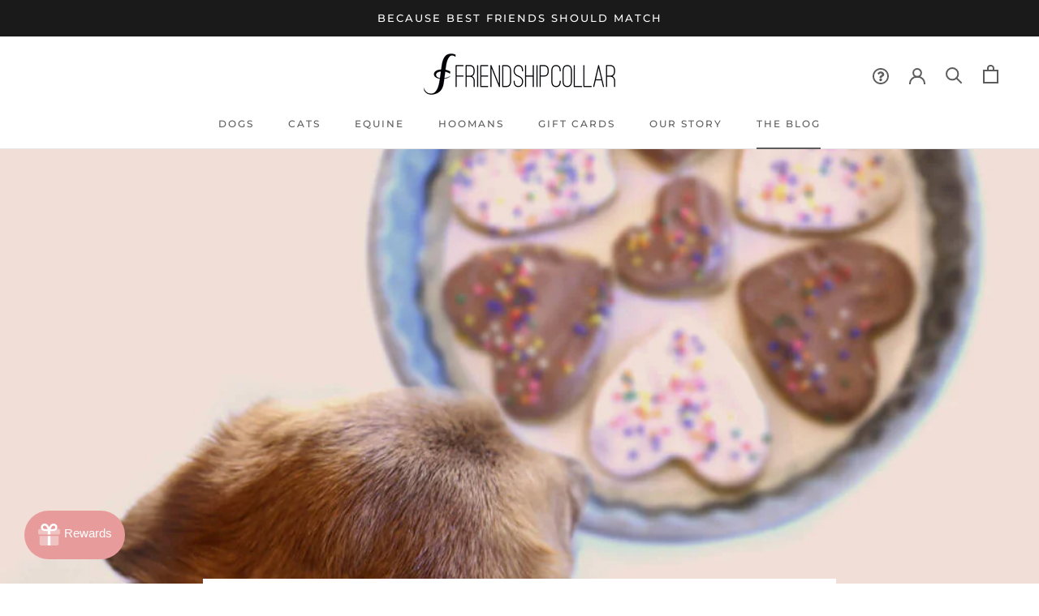

--- FILE ---
content_type: text/html; charset=utf-8
request_url: https://friendshipcollar.com/blogs/friendshipcollar-blog/heart-cookies
body_size: 30948
content:
<!doctype html>

<html class="no-js" lang="en">
  <head><!-- Google Tag Manager -->
<script>(function(w,d,s,l,i){w[l]=w[l]||[];w[l].push({'gtm.start':
new Date().getTime(),event:'gtm.js'});var f=d.getElementsByTagName(s)[0],
j=d.createElement(s),dl=l!='dataLayer'?'&l='+l:'';j.async=true;j.src=
'https://www.googletagmanager.com/gtm.js?id='+i+dl;f.parentNode.insertBefore(j,f);
})(window,document,'script','dataLayer','GTM-W94PHXV');</script>
<!-- End Google Tag Manager -->
<meta charset="utf-8"> 
    <meta http-equiv="X-UA-Compatible" content="IE=edge,chrome=1">
    <meta name="viewport" content="width=device-width, initial-scale=1.0, height=device-height, minimum-scale=1.0, user-scalable=0">
    <meta name="theme-color" content="">

    <title>
      Valentines Cookies for your bestie! &ndash; FriendshipCollar
    </title><meta name="description" content="FriendshipCollar’s Head Chef Loki is back in the kitchen again rustling up some Valentine’s day treats! What could be more fun or tasty than these heart cookies for the only pooch that has your heart! We hope that you have lots of fun making these bestie approved treats! They were so yummy, Loki nearly ate them all bef"><link rel="canonical" href="https://friendshipcollar.com/blogs/friendshipcollar-blog/heart-cookies"><link rel="shortcut icon" href="//friendshipcollar.com/cdn/shop/files/FCretina_6f22edb4-b866-4008-8121-1397c7090d5f_32x32.png?v=1613692899" type="image/png"><meta property="og:type" content="article">
  <meta property="og:title" content="Valentines Cookies for your bestie!"><meta property="og:image" content="http://friendshipcollar.com/cdn/shop/articles/Valentines_Cookies_for_your_bestie_grande.jpg?v=1572037648">
    <meta property="og:image:secure_url" content="https://friendshipcollar.com/cdn/shop/articles/Valentines_Cookies_for_your_bestie_grande.jpg?v=1572037648"><meta property="og:description" content="FriendshipCollar’s Head Chef Loki is back in the kitchen again rustling up some Valentine’s day treats! What could be more fun or tasty than these heart cookies for the only pooch that has your heart! We hope that you have lots of fun making these bestie approved treats! They were so yummy, Loki nearly ate them all bef"><meta property="og:url" content="https://friendshipcollar.com/blogs/friendshipcollar-blog/heart-cookies">
<meta property="og:site_name" content="FriendshipCollar"><meta name="twitter:card" content="summary"><meta name="twitter:title" content="Valentines Cookies for your bestie!">
  <meta name="twitter:description" content="FriendshipCollar’s Head Chef Loki is back in the kitchen again rustling up some Valentine’s day treats! What could be more fun or tasty than these heart cookies for the only pooch that has your heart! We hope that you have lots of fun making these bestie approved treats! They were so yummy, Loki nearly ate them all before they even went in the oven! Check out our video to see our pawfect chef in action! INGREDIENTS What you will need to make these tasty treats: Cookie Dough: 2 cups of coconut flour 1 cup of smooth peanut butter 2 tablespoon of pure pumpkin puree 2 eggs Icing: Greek yogurt, plain Berries for color (optional) Carob powder to make chocolate frosting (optional) DIRECTIONS Preheat your oven to 350 degrees Fahrenheit. In a large bowl add your cookie dough ingredients. Adjust ingredients"><meta name="twitter:image" content="https://friendshipcollar.com/cdn/shop/articles/Valentines_Cookies_for_your_bestie_600x600_crop_center.jpg?v=1572037648">

    <script>window.nfecShopVersion = '1768793920';window.nfecJsVersion = '449674';window.nfecCVersion = 61582</script><!-- "snippets/buddha-megamenu-before.liquid" was not rendered, the associated app was uninstalled -->
  <!-- "snippets/buddha-megamenu.liquid" was not rendered, the associated app was uninstalled -->
  <script>window.performance && window.performance.mark && window.performance.mark('shopify.content_for_header.start');</script><meta id="shopify-digital-wallet" name="shopify-digital-wallet" content="/10063904804/digital_wallets/dialog">
<meta name="shopify-checkout-api-token" content="9caf201197cf69f68834c33db1ad5539">
<meta id="in-context-paypal-metadata" data-shop-id="10063904804" data-venmo-supported="false" data-environment="production" data-locale="en_US" data-paypal-v4="true" data-currency="USD">
<link rel="alternate" type="application/atom+xml" title="Feed" href="/blogs/friendshipcollar-blog.atom" />
<script async="async" src="/checkouts/internal/preloads.js?locale=en-US"></script>
<script id="shopify-features" type="application/json">{"accessToken":"9caf201197cf69f68834c33db1ad5539","betas":["rich-media-storefront-analytics"],"domain":"friendshipcollar.com","predictiveSearch":true,"shopId":10063904804,"locale":"en"}</script>
<script>var Shopify = Shopify || {};
Shopify.shop = "friendshipcollar.myshopify.com";
Shopify.locale = "en";
Shopify.currency = {"active":"USD","rate":"1.0"};
Shopify.country = "US";
Shopify.theme = {"name":"FriendshipCollar US - 0to v3.1","id":83797540921,"schema_name":"Prestige","schema_version":"4.4.2","theme_store_id":855,"role":"main"};
Shopify.theme.handle = "null";
Shopify.theme.style = {"id":null,"handle":null};
Shopify.cdnHost = "friendshipcollar.com/cdn";
Shopify.routes = Shopify.routes || {};
Shopify.routes.root = "/";</script>
<script type="module">!function(o){(o.Shopify=o.Shopify||{}).modules=!0}(window);</script>
<script>!function(o){function n(){var o=[];function n(){o.push(Array.prototype.slice.apply(arguments))}return n.q=o,n}var t=o.Shopify=o.Shopify||{};t.loadFeatures=n(),t.autoloadFeatures=n()}(window);</script>
<script id="shop-js-analytics" type="application/json">{"pageType":"article"}</script>
<script defer="defer" async type="module" src="//friendshipcollar.com/cdn/shopifycloud/shop-js/modules/v2/client.init-shop-cart-sync_C5BV16lS.en.esm.js"></script>
<script defer="defer" async type="module" src="//friendshipcollar.com/cdn/shopifycloud/shop-js/modules/v2/chunk.common_CygWptCX.esm.js"></script>
<script type="module">
  await import("//friendshipcollar.com/cdn/shopifycloud/shop-js/modules/v2/client.init-shop-cart-sync_C5BV16lS.en.esm.js");
await import("//friendshipcollar.com/cdn/shopifycloud/shop-js/modules/v2/chunk.common_CygWptCX.esm.js");

  window.Shopify.SignInWithShop?.initShopCartSync?.({"fedCMEnabled":true,"windoidEnabled":true});

</script>
<script>(function() {
  var isLoaded = false;
  function asyncLoad() {
    if (isLoaded) return;
    isLoaded = true;
    var urls = ["https:\/\/assets1.adroll.com\/shopify\/latest\/j\/shopify_rolling_bootstrap_v2.js?adroll_adv_id=DWYTB4QSWBGSFPQLPGXZV3\u0026adroll_pix_id=7HDNYGJVABDRNLJXW2E6WT\u0026shop=friendshipcollar.myshopify.com","https:\/\/front.optimonk.com\/public\/55961\/shopify\/preload.js?shop=friendshipcollar.myshopify.com","https:\/\/d5zu2f4xvqanl.cloudfront.net\/42\/fe\/loader_2.js?shop=friendshipcollar.myshopify.com","https:\/\/cdn.nfcube.com\/9a1fb71c8491d9d84c311c2f40c93ac4.js?shop=friendshipcollar.myshopify.com"];
    for (var i = 0; i < urls.length; i++) {
      var s = document.createElement('script');
      s.type = 'text/javascript';
      s.async = true;
      s.src = urls[i];
      var x = document.getElementsByTagName('script')[0];
      x.parentNode.insertBefore(s, x);
    }
  };
  if(window.attachEvent) {
    window.attachEvent('onload', asyncLoad);
  } else {
    window.addEventListener('load', asyncLoad, false);
  }
})();</script>
<script id="__st">var __st={"a":10063904804,"offset":3600,"reqid":"c3f20a52-29d6-4e40-bb85-b704c8a82b76-1768805126","pageurl":"friendshipcollar.com\/blogs\/friendshipcollar-blog\/heart-cookies","s":"articles-36715266084","u":"96703480710e","p":"article","rtyp":"article","rid":36715266084};</script>
<script>window.ShopifyPaypalV4VisibilityTracking = true;</script>
<script id="captcha-bootstrap">!function(){'use strict';const t='contact',e='account',n='new_comment',o=[[t,t],['blogs',n],['comments',n],[t,'customer']],c=[[e,'customer_login'],[e,'guest_login'],[e,'recover_customer_password'],[e,'create_customer']],r=t=>t.map((([t,e])=>`form[action*='/${t}']:not([data-nocaptcha='true']) input[name='form_type'][value='${e}']`)).join(','),a=t=>()=>t?[...document.querySelectorAll(t)].map((t=>t.form)):[];function s(){const t=[...o],e=r(t);return a(e)}const i='password',u='form_key',d=['recaptcha-v3-token','g-recaptcha-response','h-captcha-response',i],f=()=>{try{return window.sessionStorage}catch{return}},m='__shopify_v',_=t=>t.elements[u];function p(t,e,n=!1){try{const o=window.sessionStorage,c=JSON.parse(o.getItem(e)),{data:r}=function(t){const{data:e,action:n}=t;return t[m]||n?{data:e,action:n}:{data:t,action:n}}(c);for(const[e,n]of Object.entries(r))t.elements[e]&&(t.elements[e].value=n);n&&o.removeItem(e)}catch(o){console.error('form repopulation failed',{error:o})}}const l='form_type',E='cptcha';function T(t){t.dataset[E]=!0}const w=window,h=w.document,L='Shopify',v='ce_forms',y='captcha';let A=!1;((t,e)=>{const n=(g='f06e6c50-85a8-45c8-87d0-21a2b65856fe',I='https://cdn.shopify.com/shopifycloud/storefront-forms-hcaptcha/ce_storefront_forms_captcha_hcaptcha.v1.5.2.iife.js',D={infoText:'Protected by hCaptcha',privacyText:'Privacy',termsText:'Terms'},(t,e,n)=>{const o=w[L][v],c=o.bindForm;if(c)return c(t,g,e,D).then(n);var r;o.q.push([[t,g,e,D],n]),r=I,A||(h.body.append(Object.assign(h.createElement('script'),{id:'captcha-provider',async:!0,src:r})),A=!0)});var g,I,D;w[L]=w[L]||{},w[L][v]=w[L][v]||{},w[L][v].q=[],w[L][y]=w[L][y]||{},w[L][y].protect=function(t,e){n(t,void 0,e),T(t)},Object.freeze(w[L][y]),function(t,e,n,w,h,L){const[v,y,A,g]=function(t,e,n){const i=e?o:[],u=t?c:[],d=[...i,...u],f=r(d),m=r(i),_=r(d.filter((([t,e])=>n.includes(e))));return[a(f),a(m),a(_),s()]}(w,h,L),I=t=>{const e=t.target;return e instanceof HTMLFormElement?e:e&&e.form},D=t=>v().includes(t);t.addEventListener('submit',(t=>{const e=I(t);if(!e)return;const n=D(e)&&!e.dataset.hcaptchaBound&&!e.dataset.recaptchaBound,o=_(e),c=g().includes(e)&&(!o||!o.value);(n||c)&&t.preventDefault(),c&&!n&&(function(t){try{if(!f())return;!function(t){const e=f();if(!e)return;const n=_(t);if(!n)return;const o=n.value;o&&e.removeItem(o)}(t);const e=Array.from(Array(32),(()=>Math.random().toString(36)[2])).join('');!function(t,e){_(t)||t.append(Object.assign(document.createElement('input'),{type:'hidden',name:u})),t.elements[u].value=e}(t,e),function(t,e){const n=f();if(!n)return;const o=[...t.querySelectorAll(`input[type='${i}']`)].map((({name:t})=>t)),c=[...d,...o],r={};for(const[a,s]of new FormData(t).entries())c.includes(a)||(r[a]=s);n.setItem(e,JSON.stringify({[m]:1,action:t.action,data:r}))}(t,e)}catch(e){console.error('failed to persist form',e)}}(e),e.submit())}));const S=(t,e)=>{t&&!t.dataset[E]&&(n(t,e.some((e=>e===t))),T(t))};for(const o of['focusin','change'])t.addEventListener(o,(t=>{const e=I(t);D(e)&&S(e,y())}));const B=e.get('form_key'),M=e.get(l),P=B&&M;t.addEventListener('DOMContentLoaded',(()=>{const t=y();if(P)for(const e of t)e.elements[l].value===M&&p(e,B);[...new Set([...A(),...v().filter((t=>'true'===t.dataset.shopifyCaptcha))])].forEach((e=>S(e,t)))}))}(h,new URLSearchParams(w.location.search),n,t,e,['guest_login'])})(!0,!0)}();</script>
<script integrity="sha256-4kQ18oKyAcykRKYeNunJcIwy7WH5gtpwJnB7kiuLZ1E=" data-source-attribution="shopify.loadfeatures" defer="defer" src="//friendshipcollar.com/cdn/shopifycloud/storefront/assets/storefront/load_feature-a0a9edcb.js" crossorigin="anonymous"></script>
<script data-source-attribution="shopify.dynamic_checkout.dynamic.init">var Shopify=Shopify||{};Shopify.PaymentButton=Shopify.PaymentButton||{isStorefrontPortableWallets:!0,init:function(){window.Shopify.PaymentButton.init=function(){};var t=document.createElement("script");t.src="https://friendshipcollar.com/cdn/shopifycloud/portable-wallets/latest/portable-wallets.en.js",t.type="module",document.head.appendChild(t)}};
</script>
<script data-source-attribution="shopify.dynamic_checkout.buyer_consent">
  function portableWalletsHideBuyerConsent(e){var t=document.getElementById("shopify-buyer-consent"),n=document.getElementById("shopify-subscription-policy-button");t&&n&&(t.classList.add("hidden"),t.setAttribute("aria-hidden","true"),n.removeEventListener("click",e))}function portableWalletsShowBuyerConsent(e){var t=document.getElementById("shopify-buyer-consent"),n=document.getElementById("shopify-subscription-policy-button");t&&n&&(t.classList.remove("hidden"),t.removeAttribute("aria-hidden"),n.addEventListener("click",e))}window.Shopify?.PaymentButton&&(window.Shopify.PaymentButton.hideBuyerConsent=portableWalletsHideBuyerConsent,window.Shopify.PaymentButton.showBuyerConsent=portableWalletsShowBuyerConsent);
</script>
<script data-source-attribution="shopify.dynamic_checkout.cart.bootstrap">document.addEventListener("DOMContentLoaded",(function(){function t(){return document.querySelector("shopify-accelerated-checkout-cart, shopify-accelerated-checkout")}if(t())Shopify.PaymentButton.init();else{new MutationObserver((function(e,n){t()&&(Shopify.PaymentButton.init(),n.disconnect())})).observe(document.body,{childList:!0,subtree:!0})}}));
</script>
<link id="shopify-accelerated-checkout-styles" rel="stylesheet" media="screen" href="https://friendshipcollar.com/cdn/shopifycloud/portable-wallets/latest/accelerated-checkout-backwards-compat.css" crossorigin="anonymous">
<style id="shopify-accelerated-checkout-cart">
        #shopify-buyer-consent {
  margin-top: 1em;
  display: inline-block;
  width: 100%;
}

#shopify-buyer-consent.hidden {
  display: none;
}

#shopify-subscription-policy-button {
  background: none;
  border: none;
  padding: 0;
  text-decoration: underline;
  font-size: inherit;
  cursor: pointer;
}

#shopify-subscription-policy-button::before {
  box-shadow: none;
}

      </style>

<script>window.performance && window.performance.mark && window.performance.mark('shopify.content_for_header.end');</script>
<link href="//friendshipcollar.com/cdn/shop/t/41/assets/bold-brain-widget.css?v=12280912722225961271601940703" rel="stylesheet" type="text/css" media="all" />
<script>window.BOLD = window.BOLD || {};
    window.BOLD.common = window.BOLD.common || {};
    window.BOLD.common.Shopify = window.BOLD.common.Shopify || {};
    window.BOLD.common.Shopify.shop = {
      domain: 'friendshipcollar.com',
      permanent_domain: 'friendshipcollar.myshopify.com',
      url: 'https://friendshipcollar.com',
      secure_url: 'https://friendshipcollar.com',
      money_format: "US${{amount}}",
      currency: "USD"
    };
    window.BOLD.common.Shopify.customer = {
      id: null,
      tags: null,
    };
    window.BOLD.common.Shopify.cart = {"note":null,"attributes":{},"original_total_price":0,"total_price":0,"total_discount":0,"total_weight":0.0,"item_count":0,"items":[],"requires_shipping":false,"currency":"USD","items_subtotal_price":0,"cart_level_discount_applications":[],"checkout_charge_amount":0};
    window.BOLD.common.template = 'article';window.BOLD.common.Shopify.formatMoney = function(money, format) {
        function n(t, e) {
            return "undefined" == typeof t ? e : t
        }
        function r(t, e, r, i) {
            if (e = n(e, 2),
                r = n(r, ","),
                i = n(i, "."),
            isNaN(t) || null == t)
                return 0;
            t = (t / 100).toFixed(e);
            var o = t.split(".")
                , a = o[0].replace(/(\d)(?=(\d\d\d)+(?!\d))/g, "$1" + r)
                , s = o[1] ? i + o[1] : "";
            return a + s
        }
        "string" == typeof money && (money = money.replace(".", ""));
        var i = ""
            , o = /\{\{\s*(\w+)\s*\}\}/
            , a = format || window.BOLD.common.Shopify.shop.money_format || window.Shopify.money_format || "$ {{ amount }}";
        switch (a.match(o)[1]) {
            case "amount":
                i = r(money, 2, ",", ".");
                break;
            case "amount_no_decimals":
                i = r(money, 0, ",", ".");
                break;
            case "amount_with_comma_separator":
                i = r(money, 2, ".", ",");
                break;
            case "amount_no_decimals_with_comma_separator":
                i = r(money, 0, ".", ",");
                break;
            case "amount_with_space_separator":
                i = r(money, 2, " ", ",");
                break;
            case "amount_no_decimals_with_space_separator":
                i = r(money, 0, " ", ",");
                break;
            case "amount_with_apostrophe_separator":
                i = r(money, 2, "'", ".");
                break;
        }
        return a.replace(o, i);
    };
    window.BOLD.common.Shopify.saveProduct = function (handle, product) {
      if (typeof handle === 'string' && typeof window.BOLD.common.Shopify.products[handle] === 'undefined') {
        if (typeof product === 'number') {
          window.BOLD.common.Shopify.handles[product] = handle;
          product = { id: product };
        }
        window.BOLD.common.Shopify.products[handle] = product;
      }
    };
    window.BOLD.common.Shopify.saveVariant = function (variant_id, variant) {
      if (typeof variant_id === 'number' && typeof window.BOLD.common.Shopify.variants[variant_id] === 'undefined') {
        window.BOLD.common.Shopify.variants[variant_id] = variant;
      }
    };window.BOLD.common.Shopify.products = window.BOLD.common.Shopify.products || {};
    window.BOLD.common.Shopify.variants = window.BOLD.common.Shopify.variants || {};
    window.BOLD.common.Shopify.handles = window.BOLD.common.Shopify.handles || {};window.BOLD.common.Shopify.saveProduct(null, null);window.BOLD.apps_installed = {} || {};window.BOLD.common.Shopify.metafields = window.BOLD.common.Shopify.metafields || {};window.BOLD.common.Shopify.metafields["bold_rp"] = {};window.BOLD.common.Shopify.metafields["bold_csp_defaults"] = {};</script><link rel="stylesheet" href="//friendshipcollar.com/cdn/shop/t/41/assets/theme.scss.css?v=135869678852907802931763594788">

    <script>
      // This allows to expose several variables to the global scope, to be used in scripts
      window.theme = {
        template: "article",
        localeRootUrl: '',
        shopCurrency: "USD",
        moneyFormat: "US${{amount}}",
        moneyWithCurrencyFormat: "${{amount}} USD",
        useNativeMultiCurrency: false,
        currencyConversionEnabled: false,
        currencyConversionMoneyFormat: "money_format",
        currencyConversionRoundAmounts: true,
        productImageSize: "natural",
        searchMode: "product",
        showPageTransition: true,
        showElementStaggering: true,
        showImageZooming: false
      };

      window.languages = {
        cartAddNote: "Add Order Note",
        cartEditNote: "Edit Order Note",
        productImageLoadingError: "This image could not be loaded. Please try to reload the page.",
        productFormAddToCart: "Add to cart",
        productFormUnavailable: "Unavailable",
        productFormSoldOut: "Sold Out",
        shippingEstimatorOneResult: "1 option available:",
        shippingEstimatorMoreResults: "{{count}} options available:",
        shippingEstimatorNoResults: "No shipping could be found"
      };

      window.lazySizesConfig = {
        loadHidden: false,
        hFac: 0.5,
        expFactor: 2,
        ricTimeout: 150,
        lazyClass: 'Image--lazyLoad',
        loadingClass: 'Image--lazyLoading',
        loadedClass: 'Image--lazyLoaded'
      };

      document.documentElement.className = document.documentElement.className.replace('no-js', 'js');
      document.documentElement.style.setProperty('--window-height', window.innerHeight + 'px');

      // We do a quick detection of some features (we could use Modernizr but for so little...)
      (function() {
        document.documentElement.className += ((window.CSS && window.CSS.supports('(position: sticky) or (position: -webkit-sticky)')) ? ' supports-sticky' : ' no-supports-sticky');
        document.documentElement.className += (window.matchMedia('(-moz-touch-enabled: 1), (hover: none)')).matches ? ' no-supports-hover' : ' supports-hover';
      }());

      // This code is done to force reload the page when the back button is hit (which allows to fix stale data on cart, for instance)
      if (performance.navigation.type === 2) {
        location.reload(true);
      }
    </script>

    <script src="//friendshipcollar.com/cdn/shop/t/41/assets/lazysizes.min.js?v=174358363404432586981601940709" async></script>

    

    <script src="https://polyfill-fastly.net/v3/polyfill.min.js?unknown=polyfill&features=fetch,Element.prototype.closest,Element.prototype.remove,Element.prototype.classList,Array.prototype.includes,Array.prototype.fill,Object.assign,CustomEvent,IntersectionObserver,IntersectionObserverEntry,URL" defer></script>
    <script src="//friendshipcollar.com/cdn/shop/t/41/assets/libs.min.js?v=88466822118989791001601940709" defer></script>
    <script src="//friendshipcollar.com/cdn/shop/t/41/assets/theme.min.js?v=170828697798665061821601940713" defer></script>
    <script src="//friendshipcollar.com/cdn/shop/t/41/assets/custom.js?v=4853072073145033791601940705" defer></script>

    
  <script type="application/ld+json">
  {
    "@context": "http://schema.org",
    "@type": "BlogPosting",
    "mainEntityOfPage": "/blogs/friendshipcollar-blog/heart-cookies",
    "articleSection": "FriendshipCollar Blog",
    "keywords": "1291801",
    "headline": "Valentines Cookies for your bestie!",
    "description": "FriendshipCollar’s Head Chef Loki is back in the kitchen again rustling up some Valentine’s day treats! What could be more fun or tasty than these...",
    "dateCreated": "2019-10-10T22:01:31",
    "datePublished": "2019-02-01T22:01:00",
    "dateModified": "2019-02-01T22:01:00",
    "image": {
      "@type": "ImageObject",
      "url": "https://friendshipcollar.com/cdn/shop/articles/Valentines_Cookies_for_your_bestie_1024x.jpg?v=1572037648",
      "image": "https://friendshipcollar.com/cdn/shop/articles/Valentines_Cookies_for_your_bestie_1024x.jpg?v=1572037648",
      "name": "Valentines Cookies for your bestie!",
      "width": "1024",
      "height": "1024"
    },
    "author": {
      "@type": "Person",
      "name": "Jasmin Coranez",
      "givenName": "Jasmin",
      "familyName": "Coranez"
    },
    "publisher": {
      "@type": "Organization",
      "name": "FriendshipCollar"
    },
    "commentCount": 0,
    "comment": []
  }
  </script>

    

<!-- Hotjar Tracking Code for https://friendshipcollar.com/ -->
<script>
    (function(h,o,t,j,a,r){
        h.hj=h.hj||function(){(h.hj.q=h.hj.q||[]).push(arguments)};
        h._hjSettings={hjid:300155,hjsv:6};
        a=o.getElementsByTagName('head')[0];
        r=o.createElement('script');r.async=1;
        r.src=t+h._hjSettings.hjid+j+h._hjSettings.hjsv;
        a.appendChild(r);
    })(window,document,'https://static.hotjar.com/c/hotjar-','.js?sv=');
</script>    
    
 

<script>
    
    
    
    var gsf_conversion_data = {page_type : '', event : '',};
    
</script>
    
<meta name="google-site-verification" content="wbdM0ZritL35nMTIMUsVDPyAI-n4HULrJ9FAIzL4XB8" />    
<meta name="facebook-domain-verification" content="qb943hdbbx2wzckivkepgfkoa9mi6m" />

<script>
    
    
    
    var gsf_conversion_data = {page_type : '', event : '',};
    
</script>
  <!-- QIKIFY NAVIGATOR START --> <script id="qikify-navigator"> 'use strict'; var shopifyCurrencyFormat = "US${{amount}}"; var shopifyLinkLists = [{ id: "main-menu", title: "Main menu", items: ["/collections/dogs","/collections/cats","/collections/equine","/products/gift-card","/products/gift-card","/pages/our-story","/blogs/friendshipcollar-blog",], },{ id: "footer", title: "Footer menu", items: ["/search",], },{ id: "footer-terms", title: "Need Help?", items: ["/pages/contact-us","/pages/shipping","/pages/exchanges-returns","/pages/wholesale","/policies/terms-of-service","/policies/privacy-policy",], },{ id: "dogs", title: "Dogs", items: ["/collections/new-in-friendshipcollar-dog","/collections/the-friendship-collection","/collections/the-bestie-collection","/collections/the-classic-collection-friendshipcollar-dog","/collections/the-fabric-collection-friendshipcollar-dog","/collections/the-glitter-collection","/collections/the-gilded-collection-friendshipcollar-dog","/collections/collars-for-a-cause-friendshipcollar-dog","/collections/going-going-gone",], },{ id: "leashes", title: "Leashes", items: ["/collections/new-in-leash","/collections/the-friendship-collection-1","/collections/the-bestie-collection-1","/collections/the-classic-collection-leash","/collections/the-fabric-collection-leashes","/collections/the-gilded-collection-leash","/collections/collars-for-a-cause-leash","/collections/the-glitter-collection-leash","/collections/going-going-gone-leashes",], },{ id: "extra-bracelets", title: "Extra Bracelets", items: ["/collections/new-in-extra-bracelet","/collections/the-friendship-collection-2","/collections/the-bestie-collection-2","/collections/the-classic-collection-extra-bracelet","/collections/the-fabric-collection-friendshipcollar-extra-bracelet","/collections/the-gilded-collection-extra-bracelet","/collections/collars-for-a-cause-extra-bracelet","/collections/the-glitter-collection-extra-bracelet",], },{ id: "device-menu", title: "Device Menu", items: ["/collections","/pages/our-story","/blogs/friendshipcollar-blog","/pages/faqs","/pages/wholesale",], },{ id: "259434709049-child-c3cb3fd0c082831edb78f7c96fd6bc95-legacy-shop", title: "Shop", items: ["/collections/dogs","/collections/cats","/collections/equine","/collections/pouch-bags",], },{ id: "cats", title: "Cats", items: ["/collections/new-in-friendshipcollar-cat","/collections/the-friendship-collection-friendshipcollar-cat","/collections/the-bestie-collection-4","/collections/the-classic-collection-friendshipcollar-cat","/collections/the-fabric-collection-friendshipcollar-cat","/collections/the-gilded-collection-friendshipcollar-cat","/collections/collars-for-a-cause-friendshipcollar-cat","/collections/the-glitter-collection-friendshipcollar-cat","/collections/cyber-monday-friendshipcollar-dog",], },{ id: "charm-sets-dogs", title: "Charm Sets - Dogs", items: ["/collections/charm-sets-dogs",], },{ id: "charm-sets-cats", title: "Charm Sets - Cats", items: ["/collections/charm-sets-cats",], },{ id: "shop", title: "Shop", items: ["/collections/dogs","/collections/cats","/collections/equine","/products/gift-card",], },{ id: "legal", title: "Legal", items: ["/pages/terms-conditions","/pages/privacy-policy",], },{ id: "dogs__featured", title: "Dogs__Featured", items: ["/collections/dogs","/collections/charm-sets-dogs","/collections/leashes","/collections/harnesses","/collections/extra-bracelets","/collections/extra-collar-dog","/collections/cats",], },{ id: "cats__featured", title: "Cats__Featured", items: ["/collections/cats","/collections/charm-sets-cats","/collections/extra-bracelets","/collections/extra-collars-cats","/collections/dogs",], },{ id: "home__featured", title: "Home__Featured", items: ["/collections/dogs","/collections/cats","/pages/our-story","/blogs/friendshipcollar-blog","/pages/contact-us",], },{ id: "equine__featured", title: "Equine__Featured", items: ["/collections/equine","/collections/extra-bracelets","/collections/dogs","/collections/cats",], },{ id: "259434741817-child-f59c7237b6c3c411fed366a238b823bc-legacy-dogs", title: "Dogs", items: ["/collections/dogs","/collections/charm-sets-dogs","/collections/leashes","/collections/harnesses","/collections/extra-collar-dog","/collections/extra-bracelets",], },{ id: "271502737465-child-5f03a230805c96cff83344b4bdcdb39f-legacy-hoomans", title: "Hoomans", items: ["/collections/extra-bracelets","/collections/pouch-bags",], },{ id: "259434774585-child-08ab9d652e6e58b04d672d84984d993a-legacy-cats", title: "Cats", items: ["/collections/cats","/collections/charm-sets-cats","/collections/extra-collars-cats","/collections/extra-bracelets",], },{ id: "sidebar-menu", title: "Sidebar-menu", items: [], },{ id: "257532395556-child-50a0b623540b48f36d9b6619d69e9ed3-legacy-dogs", title: "Dogs", items: ["/collections/dogs","/collections/leashes","/collections/harnesses","/collections/extra-bracelets","/collections/extra-collar-dog","/collections/charm-sets-dogs",], },{ id: "257532461092-child-36ffe092069386dc1d530f6ac9e5053a-legacy-cats", title: "Cats", items: ["/collections/cats","/collections/extra-bracelets","/collections/extra-collars-cats","/collections/charm-sets-cats",], },{ id: "259434283065-child-e25bc03800e9a380fdaa0112963ed12c-legacy-equine", title: "Equine", items: ["/collections/equine","/collections/extra-bracelets",], },{ id: "271300165689-child-aa62feaefdaadd3bd4079fcc8ae88a7b-legacy-hoomans", title: "Hoomans", items: ["/collections/pouch-bags","/collections/extra-bracelets",], },{ id: "259434807353-child-68f6cb24bc03b9c3197a4e759cbd41cb-legacy-equine", title: "Equine", items: ["/collections/equine","/collections/extra-bracelets",], },{ id: "customer-account-main-menu", title: "Customer account main menu", items: ["/","https://shopify.com/10063904804/account/orders?locale=en&region_country=US",], },]; window.shopifyLinkLists = shopifyLinkLists; window.shopifyCurrencyFormat = shopifyCurrencyFormat; </script> <!-- QIKIFY NAVIGATOR END -->
  <script id="qikify-smartmenu-status" type="application/json"></script><script id="qikify-smartmenu-data" type="application/json"></script>
  <script type="text/javascript" src="https://sdk.qikify.com/tmenu/app-v5.js?token=tzGj8h9bko8053yNk7Mm94tCnMmaMh4n&shop=friendshipcollar.myshopify.com" defer="defer"></script>
    


<script>
  document.addEventListener("DOMContentLoaded", function(event) {
    const style = document.getElementById('wsg-custom-style');
    if (typeof window.isWsgCustomer != "undefined" && isWsgCustomer) {
      style.innerHTML = `
        ${style.innerHTML} 
        /* A friend of hideWsg - this will _show_ only for wsg customers. Add class to an element to use */
        .showWsg {
          display: unset;
        }
        /* wholesale only CSS */
        .additional-checkout-buttons, .shopify-payment-button {
          display: none !important;
        }
        .wsg-proxy-container select {
          background-color: 
          ${
        document.querySelector('input').style.backgroundColor
          ? document.querySelector('input').style.backgroundColor
          : 'white'
        } !important;
        }
      `;
    } else {
      style.innerHTML = `
        ${style.innerHTML}
        /* Add CSS rules here for NOT wsg customers - great to hide elements from retail when we can't access the code driving the element */
        
      `;
    }

    if (typeof window.embedButtonBg !== undefined && typeof window.embedButtonText !== undefined && window.embedButtonBg !== window.embedButtonText) {
      style.innerHTML = `
        ${style.innerHTML}
        .wsg-button-fix {
          background: ${embedButtonBg} !important;
          border-color: ${embedButtonBg} !important;
          color: ${embedButtonText} !important;
        }
      `;
    }

    // =========================
    //         CUSTOM JS
    // ==========================
    if (document.querySelector(".wsg-proxy-container")) {
      initNodeObserver(wsgCustomJs);
    }
  })

  function wsgCustomJs() {

    // update button classes
    const button = document.querySelectorAll(".wsg-button-fix");
    let buttonClass = "Button Button--primary";
    buttonClass = buttonClass.split(" ");
    for (let i = 0; i < button.length; i++) {
      button[i].classList.add(... buttonClass);
    }

    // wsgCustomJs window placeholder
    // update secondary btn color on proxy cart
    if (document.getElementById("wsg-checkout-one")) {
      const checkoutButton = document.getElementById("wsg-checkout-one");
      let wsgBtnColor = window.getComputedStyle(checkoutButton).backgroundColor;
      let wsgBtnBackground = "none";
      let wsgBtnBorder = "thin solid " + wsgBtnColor;
      let wsgBtnPadding = window.getComputedStyle(checkoutButton).padding;
      let spofBtn = document.querySelectorAll(".spof-btn");
      for (let i = 0; i < spofBtn.length; i++) {
        spofBtn[i].style.background = wsgBtnBackground;
        spofBtn[i].style.color = wsgBtnColor;
        spofBtn[i].style.border = wsgBtnBorder;
        spofBtn[i].style.padding = wsgBtnPadding;
      }
    }

    // update Quick Order Form label
    if (typeof window.embedSPOFLabel != "undefined" && embedSPOFLabel) {
      document.querySelectorAll(".spof-btn").forEach(function(spofBtn) {
        spofBtn.removeAttribute("data-translation-selector");
        spofBtn.innerHTML = embedSPOFLabel;
      });
    }
  }

  function initNodeObserver(onChangeNodeCallback) {

    // Select the node that will be observed for mutations
    const targetNode = document.querySelector(".wsg-proxy-container");

    // Options for the observer (which mutations to observe)
    const config = {
      attributes: true,
      childList: true,
      subtree: true
    };

    // Callback function to execute when mutations are observed
    const callback = function(mutationsList, observer) {
      for (const mutation of mutationsList) {
        if (mutation.type === 'childList') {
          onChangeNodeCallback();
          observer.disconnect();
        }
      }
    };

    // Create an observer instance linked to the callback function
    const observer = new MutationObserver(callback);

    // Start observing the target node for configured mutations
    observer.observe(targetNode, config);
  }
</script>


<style id="wsg-custom-style">
  /* A friend of hideWsg - this will _show_ only for wsg customers. Add class to an element to use */
  .showWsg {
    display: none;
  }
  /* Signup/login */
  #wsg-signup select,
  #wsg-signup input,
  #wsg-signup textarea {
    height: 46px;
    border: thin solid #d1d1d1;
    padding: 6px 10px;
  }
  #wsg-signup textarea {
    min-height: 100px;
  }
  .wsg-login-input {
    height: 46px;
    border: thin solid #d1d1d1;
    padding: 6px 10px;
  }
  #wsg-signup select {
  }
/*   Quick Order Form */
  .wsg-table td {
    border: none;
    min-width: 150px;
  }
  .wsg-table tr {
    border-bottom: thin solid #d1d1d1; 
    border-left: none;
  }
  .wsg-table input[type="number"] {
    border: thin solid #d1d1d1;
    padding: 5px 15px;
    min-height: 42px;
  }
  #wsg-spof-link a {
    text-decoration: inherit;
    color: inherit;
  }
  .wsg-proxy-container {
    margin-top: 0% !important;
  }
  @media screen and (max-width:768px){
    .wsg-proxy-container .wsg-table input[type="number"] {
        max-width: 80%; 
    }
    .wsg-center img {
      width: 50px !important;
    }
    .wsg-variant-price-area {
      min-width: 70px !important;
    }
  }
  /* Submit button */
  #wsg-cart-update{
    padding: 8px 10px;
    min-height: 45px;
    max-width: 100% !important;
  }
  .wsg-table {
    background: inherit !important;
  }
  .wsg-spof-container-main {
    background: inherit !important;
  }
  /* General fixes */
  .wsg-hide-prices {
    opacity: 0;
  }
  .wsg-ws-only .button {
    margin: 0;
  }
  .spof-btn {
    color: #e79c9b !important;
    border: 1px solid #e79c9b !important;
    text-transform: uppercase;
    letter-spacing: .2em;
  }
  .spof-btn:hover {
    color: white !important;
    background-color: #e79c9b !important;
    

  }
  #wsg-checkout-one {
    color: white !important;
    background-color: #e79c9b !important;
  }
  #wsg-checkout-one:hover {
    color: #e79c9b !important;
    background-color: white !important;
    border: 1px solid #e79c9b !important;
  }
</style>
<!-- BEGIN app block: shopify://apps/klaviyo-email-marketing-sms/blocks/klaviyo-onsite-embed/2632fe16-c075-4321-a88b-50b567f42507 -->












  <script async src="https://static.klaviyo.com/onsite/js/KpxMAC/klaviyo.js?company_id=KpxMAC"></script>
  <script>!function(){if(!window.klaviyo){window._klOnsite=window._klOnsite||[];try{window.klaviyo=new Proxy({},{get:function(n,i){return"push"===i?function(){var n;(n=window._klOnsite).push.apply(n,arguments)}:function(){for(var n=arguments.length,o=new Array(n),w=0;w<n;w++)o[w]=arguments[w];var t="function"==typeof o[o.length-1]?o.pop():void 0,e=new Promise((function(n){window._klOnsite.push([i].concat(o,[function(i){t&&t(i),n(i)}]))}));return e}}})}catch(n){window.klaviyo=window.klaviyo||[],window.klaviyo.push=function(){var n;(n=window._klOnsite).push.apply(n,arguments)}}}}();</script>

  




  <script>
    window.klaviyoReviewsProductDesignMode = false
  </script>







<!-- END app block --><link href="https://monorail-edge.shopifysvc.com" rel="dns-prefetch">
<script>(function(){if ("sendBeacon" in navigator && "performance" in window) {try {var session_token_from_headers = performance.getEntriesByType('navigation')[0].serverTiming.find(x => x.name == '_s').description;} catch {var session_token_from_headers = undefined;}var session_cookie_matches = document.cookie.match(/_shopify_s=([^;]*)/);var session_token_from_cookie = session_cookie_matches && session_cookie_matches.length === 2 ? session_cookie_matches[1] : "";var session_token = session_token_from_headers || session_token_from_cookie || "";function handle_abandonment_event(e) {var entries = performance.getEntries().filter(function(entry) {return /monorail-edge.shopifysvc.com/.test(entry.name);});if (!window.abandonment_tracked && entries.length === 0) {window.abandonment_tracked = true;var currentMs = Date.now();var navigation_start = performance.timing.navigationStart;var payload = {shop_id: 10063904804,url: window.location.href,navigation_start,duration: currentMs - navigation_start,session_token,page_type: "article"};window.navigator.sendBeacon("https://monorail-edge.shopifysvc.com/v1/produce", JSON.stringify({schema_id: "online_store_buyer_site_abandonment/1.1",payload: payload,metadata: {event_created_at_ms: currentMs,event_sent_at_ms: currentMs}}));}}window.addEventListener('pagehide', handle_abandonment_event);}}());</script>
<script id="web-pixels-manager-setup">(function e(e,d,r,n,o){if(void 0===o&&(o={}),!Boolean(null===(a=null===(i=window.Shopify)||void 0===i?void 0:i.analytics)||void 0===a?void 0:a.replayQueue)){var i,a;window.Shopify=window.Shopify||{};var t=window.Shopify;t.analytics=t.analytics||{};var s=t.analytics;s.replayQueue=[],s.publish=function(e,d,r){return s.replayQueue.push([e,d,r]),!0};try{self.performance.mark("wpm:start")}catch(e){}var l=function(){var e={modern:/Edge?\/(1{2}[4-9]|1[2-9]\d|[2-9]\d{2}|\d{4,})\.\d+(\.\d+|)|Firefox\/(1{2}[4-9]|1[2-9]\d|[2-9]\d{2}|\d{4,})\.\d+(\.\d+|)|Chrom(ium|e)\/(9{2}|\d{3,})\.\d+(\.\d+|)|(Maci|X1{2}).+ Version\/(15\.\d+|(1[6-9]|[2-9]\d|\d{3,})\.\d+)([,.]\d+|)( \(\w+\)|)( Mobile\/\w+|) Safari\/|Chrome.+OPR\/(9{2}|\d{3,})\.\d+\.\d+|(CPU[ +]OS|iPhone[ +]OS|CPU[ +]iPhone|CPU IPhone OS|CPU iPad OS)[ +]+(15[._]\d+|(1[6-9]|[2-9]\d|\d{3,})[._]\d+)([._]\d+|)|Android:?[ /-](13[3-9]|1[4-9]\d|[2-9]\d{2}|\d{4,})(\.\d+|)(\.\d+|)|Android.+Firefox\/(13[5-9]|1[4-9]\d|[2-9]\d{2}|\d{4,})\.\d+(\.\d+|)|Android.+Chrom(ium|e)\/(13[3-9]|1[4-9]\d|[2-9]\d{2}|\d{4,})\.\d+(\.\d+|)|SamsungBrowser\/([2-9]\d|\d{3,})\.\d+/,legacy:/Edge?\/(1[6-9]|[2-9]\d|\d{3,})\.\d+(\.\d+|)|Firefox\/(5[4-9]|[6-9]\d|\d{3,})\.\d+(\.\d+|)|Chrom(ium|e)\/(5[1-9]|[6-9]\d|\d{3,})\.\d+(\.\d+|)([\d.]+$|.*Safari\/(?![\d.]+ Edge\/[\d.]+$))|(Maci|X1{2}).+ Version\/(10\.\d+|(1[1-9]|[2-9]\d|\d{3,})\.\d+)([,.]\d+|)( \(\w+\)|)( Mobile\/\w+|) Safari\/|Chrome.+OPR\/(3[89]|[4-9]\d|\d{3,})\.\d+\.\d+|(CPU[ +]OS|iPhone[ +]OS|CPU[ +]iPhone|CPU IPhone OS|CPU iPad OS)[ +]+(10[._]\d+|(1[1-9]|[2-9]\d|\d{3,})[._]\d+)([._]\d+|)|Android:?[ /-](13[3-9]|1[4-9]\d|[2-9]\d{2}|\d{4,})(\.\d+|)(\.\d+|)|Mobile Safari.+OPR\/([89]\d|\d{3,})\.\d+\.\d+|Android.+Firefox\/(13[5-9]|1[4-9]\d|[2-9]\d{2}|\d{4,})\.\d+(\.\d+|)|Android.+Chrom(ium|e)\/(13[3-9]|1[4-9]\d|[2-9]\d{2}|\d{4,})\.\d+(\.\d+|)|Android.+(UC? ?Browser|UCWEB|U3)[ /]?(15\.([5-9]|\d{2,})|(1[6-9]|[2-9]\d|\d{3,})\.\d+)\.\d+|SamsungBrowser\/(5\.\d+|([6-9]|\d{2,})\.\d+)|Android.+MQ{2}Browser\/(14(\.(9|\d{2,})|)|(1[5-9]|[2-9]\d|\d{3,})(\.\d+|))(\.\d+|)|K[Aa][Ii]OS\/(3\.\d+|([4-9]|\d{2,})\.\d+)(\.\d+|)/},d=e.modern,r=e.legacy,n=navigator.userAgent;return n.match(d)?"modern":n.match(r)?"legacy":"unknown"}(),u="modern"===l?"modern":"legacy",c=(null!=n?n:{modern:"",legacy:""})[u],f=function(e){return[e.baseUrl,"/wpm","/b",e.hashVersion,"modern"===e.buildTarget?"m":"l",".js"].join("")}({baseUrl:d,hashVersion:r,buildTarget:u}),m=function(e){var d=e.version,r=e.bundleTarget,n=e.surface,o=e.pageUrl,i=e.monorailEndpoint;return{emit:function(e){var a=e.status,t=e.errorMsg,s=(new Date).getTime(),l=JSON.stringify({metadata:{event_sent_at_ms:s},events:[{schema_id:"web_pixels_manager_load/3.1",payload:{version:d,bundle_target:r,page_url:o,status:a,surface:n,error_msg:t},metadata:{event_created_at_ms:s}}]});if(!i)return console&&console.warn&&console.warn("[Web Pixels Manager] No Monorail endpoint provided, skipping logging."),!1;try{return self.navigator.sendBeacon.bind(self.navigator)(i,l)}catch(e){}var u=new XMLHttpRequest;try{return u.open("POST",i,!0),u.setRequestHeader("Content-Type","text/plain"),u.send(l),!0}catch(e){return console&&console.warn&&console.warn("[Web Pixels Manager] Got an unhandled error while logging to Monorail."),!1}}}}({version:r,bundleTarget:l,surface:e.surface,pageUrl:self.location.href,monorailEndpoint:e.monorailEndpoint});try{o.browserTarget=l,function(e){var d=e.src,r=e.async,n=void 0===r||r,o=e.onload,i=e.onerror,a=e.sri,t=e.scriptDataAttributes,s=void 0===t?{}:t,l=document.createElement("script"),u=document.querySelector("head"),c=document.querySelector("body");if(l.async=n,l.src=d,a&&(l.integrity=a,l.crossOrigin="anonymous"),s)for(var f in s)if(Object.prototype.hasOwnProperty.call(s,f))try{l.dataset[f]=s[f]}catch(e){}if(o&&l.addEventListener("load",o),i&&l.addEventListener("error",i),u)u.appendChild(l);else{if(!c)throw new Error("Did not find a head or body element to append the script");c.appendChild(l)}}({src:f,async:!0,onload:function(){if(!function(){var e,d;return Boolean(null===(d=null===(e=window.Shopify)||void 0===e?void 0:e.analytics)||void 0===d?void 0:d.initialized)}()){var d=window.webPixelsManager.init(e)||void 0;if(d){var r=window.Shopify.analytics;r.replayQueue.forEach((function(e){var r=e[0],n=e[1],o=e[2];d.publishCustomEvent(r,n,o)})),r.replayQueue=[],r.publish=d.publishCustomEvent,r.visitor=d.visitor,r.initialized=!0}}},onerror:function(){return m.emit({status:"failed",errorMsg:"".concat(f," has failed to load")})},sri:function(e){var d=/^sha384-[A-Za-z0-9+/=]+$/;return"string"==typeof e&&d.test(e)}(c)?c:"",scriptDataAttributes:o}),m.emit({status:"loading"})}catch(e){m.emit({status:"failed",errorMsg:(null==e?void 0:e.message)||"Unknown error"})}}})({shopId: 10063904804,storefrontBaseUrl: "https://friendshipcollar.com",extensionsBaseUrl: "https://extensions.shopifycdn.com/cdn/shopifycloud/web-pixels-manager",monorailEndpoint: "https://monorail-edge.shopifysvc.com/unstable/produce_batch",surface: "storefront-renderer",enabledBetaFlags: ["2dca8a86"],webPixelsConfigList: [{"id":"1882193977","configuration":"{\"accountID\":\"55961\"}","eventPayloadVersion":"v1","runtimeContext":"STRICT","scriptVersion":"e9702cc0fbdd9453d46c7ca8e2f5a5f4","type":"APP","apiClientId":956606,"privacyPurposes":[],"dataSharingAdjustments":{"protectedCustomerApprovalScopes":["read_customer_personal_data"]}},{"id":"712605753","configuration":"{\"subdomain\": \"friendshipcollar\"}","eventPayloadVersion":"v1","runtimeContext":"STRICT","scriptVersion":"69e1bed23f1568abe06fb9d113379033","type":"APP","apiClientId":1615517,"privacyPurposes":["ANALYTICS","MARKETING","SALE_OF_DATA"],"dataSharingAdjustments":{"protectedCustomerApprovalScopes":["read_customer_address","read_customer_email","read_customer_name","read_customer_personal_data","read_customer_phone"]}},{"id":"147095609","configuration":"{\"pixel_id\":\"295674994121888\",\"pixel_type\":\"facebook_pixel\",\"metaapp_system_user_token\":\"-\"}","eventPayloadVersion":"v1","runtimeContext":"OPEN","scriptVersion":"ca16bc87fe92b6042fbaa3acc2fbdaa6","type":"APP","apiClientId":2329312,"privacyPurposes":["ANALYTICS","MARKETING","SALE_OF_DATA"],"dataSharingAdjustments":{"protectedCustomerApprovalScopes":["read_customer_address","read_customer_email","read_customer_name","read_customer_personal_data","read_customer_phone"]}},{"id":"62357561","configuration":"{\"tagID\":\"2616232068088\"}","eventPayloadVersion":"v1","runtimeContext":"STRICT","scriptVersion":"18031546ee651571ed29edbe71a3550b","type":"APP","apiClientId":3009811,"privacyPurposes":["ANALYTICS","MARKETING","SALE_OF_DATA"],"dataSharingAdjustments":{"protectedCustomerApprovalScopes":["read_customer_address","read_customer_email","read_customer_name","read_customer_personal_data","read_customer_phone"]}},{"id":"73105465","eventPayloadVersion":"v1","runtimeContext":"LAX","scriptVersion":"1","type":"CUSTOM","privacyPurposes":["ANALYTICS"],"name":"Google Analytics tag (migrated)"},{"id":"shopify-app-pixel","configuration":"{}","eventPayloadVersion":"v1","runtimeContext":"STRICT","scriptVersion":"0450","apiClientId":"shopify-pixel","type":"APP","privacyPurposes":["ANALYTICS","MARKETING"]},{"id":"shopify-custom-pixel","eventPayloadVersion":"v1","runtimeContext":"LAX","scriptVersion":"0450","apiClientId":"shopify-pixel","type":"CUSTOM","privacyPurposes":["ANALYTICS","MARKETING"]}],isMerchantRequest: false,initData: {"shop":{"name":"FriendshipCollar","paymentSettings":{"currencyCode":"USD"},"myshopifyDomain":"friendshipcollar.myshopify.com","countryCode":"GB","storefrontUrl":"https:\/\/friendshipcollar.com"},"customer":null,"cart":null,"checkout":null,"productVariants":[],"purchasingCompany":null},},"https://friendshipcollar.com/cdn","fcfee988w5aeb613cpc8e4bc33m6693e112",{"modern":"","legacy":""},{"shopId":"10063904804","storefrontBaseUrl":"https:\/\/friendshipcollar.com","extensionBaseUrl":"https:\/\/extensions.shopifycdn.com\/cdn\/shopifycloud\/web-pixels-manager","surface":"storefront-renderer","enabledBetaFlags":"[\"2dca8a86\"]","isMerchantRequest":"false","hashVersion":"fcfee988w5aeb613cpc8e4bc33m6693e112","publish":"custom","events":"[[\"page_viewed\",{}]]"});</script><script>
  window.ShopifyAnalytics = window.ShopifyAnalytics || {};
  window.ShopifyAnalytics.meta = window.ShopifyAnalytics.meta || {};
  window.ShopifyAnalytics.meta.currency = 'USD';
  var meta = {"page":{"pageType":"article","resourceType":"article","resourceId":36715266084,"requestId":"c3f20a52-29d6-4e40-bb85-b704c8a82b76-1768805126"}};
  for (var attr in meta) {
    window.ShopifyAnalytics.meta[attr] = meta[attr];
  }
</script>
<script class="analytics">
  (function () {
    var customDocumentWrite = function(content) {
      var jquery = null;

      if (window.jQuery) {
        jquery = window.jQuery;
      } else if (window.Checkout && window.Checkout.$) {
        jquery = window.Checkout.$;
      }

      if (jquery) {
        jquery('body').append(content);
      }
    };

    var hasLoggedConversion = function(token) {
      if (token) {
        return document.cookie.indexOf('loggedConversion=' + token) !== -1;
      }
      return false;
    }

    var setCookieIfConversion = function(token) {
      if (token) {
        var twoMonthsFromNow = new Date(Date.now());
        twoMonthsFromNow.setMonth(twoMonthsFromNow.getMonth() + 2);

        document.cookie = 'loggedConversion=' + token + '; expires=' + twoMonthsFromNow;
      }
    }

    var trekkie = window.ShopifyAnalytics.lib = window.trekkie = window.trekkie || [];
    if (trekkie.integrations) {
      return;
    }
    trekkie.methods = [
      'identify',
      'page',
      'ready',
      'track',
      'trackForm',
      'trackLink'
    ];
    trekkie.factory = function(method) {
      return function() {
        var args = Array.prototype.slice.call(arguments);
        args.unshift(method);
        trekkie.push(args);
        return trekkie;
      };
    };
    for (var i = 0; i < trekkie.methods.length; i++) {
      var key = trekkie.methods[i];
      trekkie[key] = trekkie.factory(key);
    }
    trekkie.load = function(config) {
      trekkie.config = config || {};
      trekkie.config.initialDocumentCookie = document.cookie;
      var first = document.getElementsByTagName('script')[0];
      var script = document.createElement('script');
      script.type = 'text/javascript';
      script.onerror = function(e) {
        var scriptFallback = document.createElement('script');
        scriptFallback.type = 'text/javascript';
        scriptFallback.onerror = function(error) {
                var Monorail = {
      produce: function produce(monorailDomain, schemaId, payload) {
        var currentMs = new Date().getTime();
        var event = {
          schema_id: schemaId,
          payload: payload,
          metadata: {
            event_created_at_ms: currentMs,
            event_sent_at_ms: currentMs
          }
        };
        return Monorail.sendRequest("https://" + monorailDomain + "/v1/produce", JSON.stringify(event));
      },
      sendRequest: function sendRequest(endpointUrl, payload) {
        // Try the sendBeacon API
        if (window && window.navigator && typeof window.navigator.sendBeacon === 'function' && typeof window.Blob === 'function' && !Monorail.isIos12()) {
          var blobData = new window.Blob([payload], {
            type: 'text/plain'
          });

          if (window.navigator.sendBeacon(endpointUrl, blobData)) {
            return true;
          } // sendBeacon was not successful

        } // XHR beacon

        var xhr = new XMLHttpRequest();

        try {
          xhr.open('POST', endpointUrl);
          xhr.setRequestHeader('Content-Type', 'text/plain');
          xhr.send(payload);
        } catch (e) {
          console.log(e);
        }

        return false;
      },
      isIos12: function isIos12() {
        return window.navigator.userAgent.lastIndexOf('iPhone; CPU iPhone OS 12_') !== -1 || window.navigator.userAgent.lastIndexOf('iPad; CPU OS 12_') !== -1;
      }
    };
    Monorail.produce('monorail-edge.shopifysvc.com',
      'trekkie_storefront_load_errors/1.1',
      {shop_id: 10063904804,
      theme_id: 83797540921,
      app_name: "storefront",
      context_url: window.location.href,
      source_url: "//friendshipcollar.com/cdn/s/trekkie.storefront.cd680fe47e6c39ca5d5df5f0a32d569bc48c0f27.min.js"});

        };
        scriptFallback.async = true;
        scriptFallback.src = '//friendshipcollar.com/cdn/s/trekkie.storefront.cd680fe47e6c39ca5d5df5f0a32d569bc48c0f27.min.js';
        first.parentNode.insertBefore(scriptFallback, first);
      };
      script.async = true;
      script.src = '//friendshipcollar.com/cdn/s/trekkie.storefront.cd680fe47e6c39ca5d5df5f0a32d569bc48c0f27.min.js';
      first.parentNode.insertBefore(script, first);
    };
    trekkie.load(
      {"Trekkie":{"appName":"storefront","development":false,"defaultAttributes":{"shopId":10063904804,"isMerchantRequest":null,"themeId":83797540921,"themeCityHash":"14976834738477775964","contentLanguage":"en","currency":"USD","eventMetadataId":"016316ac-6972-4554-bb7b-804959a3473e"},"isServerSideCookieWritingEnabled":true,"monorailRegion":"shop_domain","enabledBetaFlags":["65f19447"]},"Session Attribution":{},"S2S":{"facebookCapiEnabled":true,"source":"trekkie-storefront-renderer","apiClientId":580111}}
    );

    var loaded = false;
    trekkie.ready(function() {
      if (loaded) return;
      loaded = true;

      window.ShopifyAnalytics.lib = window.trekkie;

      var originalDocumentWrite = document.write;
      document.write = customDocumentWrite;
      try { window.ShopifyAnalytics.merchantGoogleAnalytics.call(this); } catch(error) {};
      document.write = originalDocumentWrite;

      window.ShopifyAnalytics.lib.page(null,{"pageType":"article","resourceType":"article","resourceId":36715266084,"requestId":"c3f20a52-29d6-4e40-bb85-b704c8a82b76-1768805126","shopifyEmitted":true});

      var match = window.location.pathname.match(/checkouts\/(.+)\/(thank_you|post_purchase)/)
      var token = match? match[1]: undefined;
      if (!hasLoggedConversion(token)) {
        setCookieIfConversion(token);
        
      }
    });


        var eventsListenerScript = document.createElement('script');
        eventsListenerScript.async = true;
        eventsListenerScript.src = "//friendshipcollar.com/cdn/shopifycloud/storefront/assets/shop_events_listener-3da45d37.js";
        document.getElementsByTagName('head')[0].appendChild(eventsListenerScript);

})();</script>
  <script>
  if (!window.ga || (window.ga && typeof window.ga !== 'function')) {
    window.ga = function ga() {
      (window.ga.q = window.ga.q || []).push(arguments);
      if (window.Shopify && window.Shopify.analytics && typeof window.Shopify.analytics.publish === 'function') {
        window.Shopify.analytics.publish("ga_stub_called", {}, {sendTo: "google_osp_migration"});
      }
      console.error("Shopify's Google Analytics stub called with:", Array.from(arguments), "\nSee https://help.shopify.com/manual/promoting-marketing/pixels/pixel-migration#google for more information.");
    };
    if (window.Shopify && window.Shopify.analytics && typeof window.Shopify.analytics.publish === 'function') {
      window.Shopify.analytics.publish("ga_stub_initialized", {}, {sendTo: "google_osp_migration"});
    }
  }
</script>
<script
  defer
  src="https://friendshipcollar.com/cdn/shopifycloud/perf-kit/shopify-perf-kit-3.0.4.min.js"
  data-application="storefront-renderer"
  data-shop-id="10063904804"
  data-render-region="gcp-us-central1"
  data-page-type="article"
  data-theme-instance-id="83797540921"
  data-theme-name="Prestige"
  data-theme-version="4.4.2"
  data-monorail-region="shop_domain"
  data-resource-timing-sampling-rate="10"
  data-shs="true"
  data-shs-beacon="true"
  data-shs-export-with-fetch="true"
  data-shs-logs-sample-rate="1"
  data-shs-beacon-endpoint="https://friendshipcollar.com/api/collect"
></script>
</head>

  <body class="prestige--v4  template-article">
  <!-- "snippets/buddha-megamenu-wireframe.liquid" was not rendered, the associated app was uninstalled -->
<!-- Google Tag Manager (noscript) -->
<noscript><iframe src="https://www.googletagmanager.com/ns.html?id=GTM-W94PHXV" height="0" width="0" style="display:none;visibility:hidden"></iframe></noscript>
<!-- End Google Tag Manager (noscript) -->
<a class="PageSkipLink u-visually-hidden" href="#main">Skip to content</a>
    <span class="LoadingBar"></span>
    <div class="PageOverlay"></div>
    <div class="PageTransition"></div>

    <div id="shopify-section-popup" class="shopify-section"></div>
    
    
    
    <div id="shopify-section-sidebar-menu-by-0to" class="shopify-section"><section id="sidebar-menu" class="SidebarMenu Drawer Drawer--small Drawer--fromLeft" aria-hidden="true"
         data-section-id="sidebar-menu-by-0to" data-section-type="sidebar-menu"><header class="Drawer__Search">
        <form action="/search" name="GET" role="search" class="Search__Form">
            <input type="search" class="Search__Input Heading" name="q" autocomplete="off" autocorrect="off"
                   autocapitalize="off" placeholder="Search..." autofocus>
            <input type="hidden" name="type" value="product">
            <div class="Search__InputIconWrapper">
                <span class="hidden-tablet-and-up"><svg class="Icon Icon--search" role="presentation" viewBox="0 0 18 17">
      <g transform="translate(1 1)" stroke="currentColor" fill="none" fill-rule="evenodd" stroke-linecap="square">
        <path d="M16 16l-5.0752-5.0752"></path>
        <circle cx="6.4" cy="6.4" r="6.4"></circle>
      </g>
    </svg></span>
            </div>
        </form>
    </header>

    <div class="Drawer__Content">
        <div class="Drawer__Main" data-drawer-animated-left data-scrollable>
     
          

<div class="custom-menu-section">
    <a class="cs_flex_col" href="https://friendshipcollar.com/collections/newest-products">
        <h1 class="CollectionIntro__Heading Heading u-h1 cs_heading">NEW IN!</h1>
        <img class="cs_image" src="//friendshipcollar.com/cdn/shop/files/Muckypup_medium.jpg?v=1641381001" alt="NEW IN!">
        <p class="cs_small_text">GET YOUR PAWS ON THESE CLASSIC DESIGNS!</p>
    </a>
</div>

          
            <div class="Drawer__Container">
                <nav class="SidebarMenu__Nav SidebarMenu__Nav--primary"
                     aria-label="Sidebar navigation">
<div class="Collapsible">
                                    <button class="Collapsible__Button Heading u-h6 Uppercase sidebar_bold"
                                            data-action="toggle-collapsible"
                                            aria-expanded="false">Dogs<span class="Collapsible__Plus"></span>
                                    </button>

                                    <div class="Collapsible__Inner">
                                        <div class="Collapsible__Content"><li class="Linklist__Item">
                                                    <a href="/collections/dogs"
                                                       class="Text--subdued Link Link--primary">FriendshipCollar Sets</a>
                                                </li><li class="Linklist__Item">
                                                    <a href="/collections/charm-sets-dogs"
                                                       class="Text--subdued Link Link--primary">Matching Slider Charms</a>
                                                </li><li class="Linklist__Item">
                                                    <a href="/collections/leashes"
                                                       class="Text--subdued Link Link--primary">Leashes</a>
                                                </li><li class="Linklist__Item">
                                                    <a href="/collections/harnesses"
                                                       class="Text--subdued Link Link--primary">Harnesses</a>
                                                </li><li class="Linklist__Item">
                                                    <a href="/collections/extra-collar-dog"
                                                       class="Text--subdued Link Link--primary">Extra Collars</a>
                                                </li><li class="Linklist__Item">
                                                    <a href="/collections/extra-bracelets"
                                                       class="Text--subdued Link Link--primary">Extra Bracelets</a>
                                                </li></div>
                                    </div>
                                </div><div class="Collapsible">
                                    <button class="Collapsible__Button Heading u-h6 Uppercase sidebar_bold"
                                            data-action="toggle-collapsible"
                                            aria-expanded="false">Cats<span class="Collapsible__Plus"></span>
                                    </button>

                                    <div class="Collapsible__Inner">
                                        <div class="Collapsible__Content"><li class="Linklist__Item">
                                                    <a href="/collections/cats"
                                                       class="Text--subdued Link Link--primary">FriendshipCollar Sets</a>
                                                </li><li class="Linklist__Item">
                                                    <a href="/collections/charm-sets-cats"
                                                       class="Text--subdued Link Link--primary">Charm Sets</a>
                                                </li><li class="Linklist__Item">
                                                    <a href="/collections/extra-collars-cats"
                                                       class="Text--subdued Link Link--primary">Extra Collars</a>
                                                </li><li class="Linklist__Item">
                                                    <a href="/collections/extra-bracelets"
                                                       class="Text--subdued Link Link--primary">Extra Bracelets</a>
                                                </li></div>
                                    </div>
                                </div><div class="Collapsible">
                                    <button class="Collapsible__Button Heading u-h6 Uppercase sidebar_bold"
                                            data-action="toggle-collapsible"
                                            aria-expanded="false">Equine<span class="Collapsible__Plus"></span>
                                    </button>

                                    <div class="Collapsible__Inner">
                                        <div class="Collapsible__Content"><li class="Linklist__Item">
                                                    <a href="/collections/equine"
                                                       class="Text--subdued Link Link--primary">Horse Halters</a>
                                                </li><li class="Linklist__Item">
                                                    <a href="/collections/extra-bracelets"
                                                       class="Text--subdued Link Link--primary">Extra Bracelets</a>
                                                </li></div>
                                    </div>
                                </div><div class="Collapsible">
                                    <button class="Collapsible__Button Heading u-h6 Uppercase sidebar_bold"
                                            data-action="toggle-collapsible"
                                            aria-expanded="false">Hoomans<span class="Collapsible__Plus"></span>
                                    </button>

                                    <div class="Collapsible__Inner">
                                        <div class="Collapsible__Content"><li class="Linklist__Item">
                                                    <a href="/collections/extra-bracelets"
                                                       class="Text--subdued Link Link--primary">Extra Bracelets</a>
                                                </li><li class="Linklist__Item">
                                                    <a href="/collections/pouch-bags"
                                                       class="Text--subdued Link Link--primary">Summer Pouch Bags</a>
                                                </li></div>
                                    </div>
                                </div><div class="Collapsible">
                            <a href="/pages/our-story"
                               class="Collapsible__Button Heading Link Link--primary u-h6 Uppercase">Our Story</a>
                  </div><div class="Collapsible">
                            <a href="/blogs/friendshipcollar-blog"
                               class="Collapsible__Button Heading Link Link--primary u-h6 Uppercase">Blog</a>
                  </div><div class="Collapsible">
                            <a href="/pages/faqs"
                               class="Collapsible__Button Heading Link Link--primary u-h6 Uppercase">FAQs</a>
                  </div><div class="Collapsible">
                            <a href="/pages/wholesale"
                               class="Collapsible__Button Heading Link Link--primary u-h6 Uppercase">Wholesale</a>
                  </div></nav></div>
 


          
<div class="cs_gift_cart">
        <h1 class="cs_gift_heading Collapsible__Button Heading u-h6 Uppercase sidebar_bold">Gift cards</h1>
    <a href="/products/gift-card" class="cs_gift_link">
        <div class="cs_gift_left">
        <img src="//friendshipcollar.com/cdn/shop/products/DigitalGiftCard-FriendshipCollar_medium.jpg?v=1596725873" alt="" class="cs_gift_image">
        </div>
        <div class="cs_gift_right">
            <h1 class="cs_gift_title">DIGITAL Gift Card</h1>
            <p class="cs_gift_price">US$40.00</p>
        </div>
    </a>
</div>
          
          
          
            <div class="Sidebar__Accounts">
                <ul>
                    <li>
                        <a href="/account">
                            <span class="svg-icon"><svg class="Icon Icon--account" role="presentation" viewBox="0 0 20 20">
      <g transform="translate(1 1)" stroke="currentColor" stroke-width="2" fill="none" fill-rule="evenodd" stroke-linecap="square">
        <path d="M0 18c0-4.5188182 3.663-8.18181818 8.18181818-8.18181818h1.63636364C14.337 9.81818182 18 13.4811818 18 18"></path>
        <circle cx="9" cy="4.90909091" r="4.90909091"></circle>
      </g>
    </svg></span>
                            Account
                        </a>
                    </li>
                    <li>
                        <a href="">
                            <span class="svg-icon"><?xml version="1.0" encoding="utf-8"?>
<!-- Generator: Adobe Illustrator 23.1.1, SVG Export Plug-In . SVG Version: 6.00 Build 0)  -->
<svg class="Icon Icon--question-mark" version="1.1" id="Layer_1" focusable="false" xmlns="http://www.w3.org/2000/svg" xmlns:xlink="http://www.w3.org/1999/xlink"
   x="0px" y="0px" viewBox="0 0 56.7 56.7" style="enable-background:new 0 0 56.7 56.7;" xml:space="preserve">
<path d="M28.3,0C12.7,0,0,12.7,0,28.3C0,44,12.7,56.7,28.3,56.7S56.7,44,56.7,28.3C56.7,12.7,44,0,28.3,0z M28.3,51.2
  C15.7,51.2,5.5,41,5.5,28.3c0-12.6,10.2-22.9,22.9-22.9c12.6,0,22.9,10.2,22.9,22.9C51.2,41,41,51.2,28.3,51.2z M40.6,22
  c0,7.7-8.3,7.8-8.3,10.6v0.7c0,0.8-0.6,1.4-1.4,1.4h-5.2c-0.8,0-1.4-0.6-1.4-1.4v-1c0-4.1,3.1-5.7,5.4-7c2-1.1,3.2-1.9,3.2-3.4
  c0-2-2.5-3.3-4.5-3.3c-2.7,0-3.9,1.3-5.6,3.4c-0.5,0.6-1.3,0.7-1.9,0.2L17.8,20c-0.6-0.4-0.7-1.3-0.3-1.9c2.7-4,6.1-6.2,11.5-6.2
  C34.6,11.9,40.6,16.3,40.6,22z M33.1,41.1c0,2.6-2.2,4.8-4.8,4.8s-4.8-2.2-4.8-4.8s2.2-4.8,4.8-4.8S33.1,38.5,33.1,41.1z"/>
</svg></span>
                            Contact
                        </a>
                    </li>
                </ul>
            </div>
            <div class="Sidebar__Social">
                <ul class="SidebarMenu__SocialMenu HorizontalList HorizontalList--spacingFill">
    <li class="HorizontalList__Item">
      <a href="https://www.facebook.com/friendshipcollar" class="Link Link--primary" target="_blank" rel="noopener" aria-label="Facebook">
        <span class="Icon-Wrapper--clickable"><svg class="Icon Icon--facebook" viewBox="0 0 9 17">
      <path d="M5.842 17V9.246h2.653l.398-3.023h-3.05v-1.93c0-.874.246-1.47 1.526-1.47H9V.118C8.718.082 7.75 0 6.623 0 4.27 0 2.66 1.408 2.66 3.994v2.23H0v3.022h2.66V17h3.182z"></path>
    </svg></span>
      </a>
    </li>

    
<li class="HorizontalList__Item">
      <a href="https://www.twitter.com/fcollars" class="Link Link--primary" target="_blank" rel="noopener" aria-label="Twitter">
        <span class="Icon-Wrapper--clickable"><svg class="Icon Icon--twitter" role="presentation" viewBox="0 0 32 26">
      <path d="M32 3.077c-1.1748.525-2.4433.8748-3.768 1.031 1.356-.8123 2.3932-2.0995 2.887-3.6305-1.2686.7498-2.6746 1.2997-4.168 1.5934C25.751.796 24.045.0025 22.158.0025c-3.6242 0-6.561 2.937-6.561 6.5612 0 .5124.0562 1.0123.1686 1.4935C10.3104 7.7822 5.474 5.1702 2.237 1.196c-.5624.9687-.8873 2.0997-.8873 3.2994 0 2.2746 1.156 4.2867 2.9182 5.4615-1.075-.0314-2.0872-.3313-2.9745-.8187v.0812c0 3.1806 2.262 5.8363 5.2677 6.4362-.55.15-1.131.2312-1.731.2312-.4248 0-.831-.0438-1.2372-.1188.8374 2.6057 3.262 4.5054 6.13 4.5616-2.2495 1.7622-5.074 2.812-8.1546 2.812-.531 0-1.0498-.0313-1.5684-.0938 2.912 1.8684 6.3613 2.9494 10.0668 2.9494 12.0726 0 18.6776-10.0043 18.6776-18.6776 0-.2874-.0063-.5686-.0188-.8498C30.0066 5.5514 31.119 4.3954 32 3.077z"></path>
    </svg></span>
      </a>
    </li>

    
<li class="HorizontalList__Item">
      <a href="https://www.instagram.com/friendshipcollar" class="Link Link--primary" target="_blank" rel="noopener" aria-label="Instagram">
        <span class="Icon-Wrapper--clickable"><svg class="Icon Icon--instagram" role="presentation" viewBox="0 0 32 32">
      <path d="M15.994 2.886c4.273 0 4.775.019 6.464.095 1.562.07 2.406.33 2.971.552.749.292 1.283.635 1.841 1.194s.908 1.092 1.194 1.841c.216.565.483 1.41.552 2.971.076 1.689.095 2.19.095 6.464s-.019 4.775-.095 6.464c-.07 1.562-.33 2.406-.552 2.971-.292.749-.635 1.283-1.194 1.841s-1.092.908-1.841 1.194c-.565.216-1.41.483-2.971.552-1.689.076-2.19.095-6.464.095s-4.775-.019-6.464-.095c-1.562-.07-2.406-.33-2.971-.552-.749-.292-1.283-.635-1.841-1.194s-.908-1.092-1.194-1.841c-.216-.565-.483-1.41-.552-2.971-.076-1.689-.095-2.19-.095-6.464s.019-4.775.095-6.464c.07-1.562.33-2.406.552-2.971.292-.749.635-1.283 1.194-1.841s1.092-.908 1.841-1.194c.565-.216 1.41-.483 2.971-.552 1.689-.083 2.19-.095 6.464-.095zm0-2.883c-4.343 0-4.889.019-6.597.095-1.702.076-2.864.349-3.879.743-1.054.406-1.943.959-2.832 1.848S1.251 4.473.838 5.521C.444 6.537.171 7.699.095 9.407.019 11.109 0 11.655 0 15.997s.019 4.889.095 6.597c.076 1.702.349 2.864.743 3.886.406 1.054.959 1.943 1.848 2.832s1.784 1.435 2.832 1.848c1.016.394 2.178.667 3.886.743s2.248.095 6.597.095 4.889-.019 6.597-.095c1.702-.076 2.864-.349 3.886-.743 1.054-.406 1.943-.959 2.832-1.848s1.435-1.784 1.848-2.832c.394-1.016.667-2.178.743-3.886s.095-2.248.095-6.597-.019-4.889-.095-6.597c-.076-1.702-.349-2.864-.743-3.886-.406-1.054-.959-1.943-1.848-2.832S27.532 1.247 26.484.834C25.468.44 24.306.167 22.598.091c-1.714-.07-2.26-.089-6.603-.089zm0 7.778c-4.533 0-8.216 3.676-8.216 8.216s3.683 8.216 8.216 8.216 8.216-3.683 8.216-8.216-3.683-8.216-8.216-8.216zm0 13.549c-2.946 0-5.333-2.387-5.333-5.333s2.387-5.333 5.333-5.333 5.333 2.387 5.333 5.333-2.387 5.333-5.333 5.333zM26.451 7.457c0 1.059-.858 1.917-1.917 1.917s-1.917-.858-1.917-1.917c0-1.059.858-1.917 1.917-1.917s1.917.858 1.917 1.917z"></path>
    </svg></span>
      </a>
    </li>

    
<li class="HorizontalList__Item">
      <a href="https://www.pinterest.com/fcollars" class="Link Link--primary" target="_blank" rel="noopener" aria-label="Pinterest">
        <span class="Icon-Wrapper--clickable"><svg class="Icon Icon--pinterest" role="presentation" viewBox="0 0 32 32">
      <path d="M16 0q3.25 0 6.208 1.271t5.104 3.417 3.417 5.104T32 16q0 4.333-2.146 8.021t-5.833 5.833T16 32q-2.375 0-4.542-.625 1.208-1.958 1.625-3.458l1.125-4.375q.417.792 1.542 1.396t2.375.604q2.5 0 4.479-1.438t3.063-3.937 1.083-5.625q0-3.708-2.854-6.437t-7.271-2.729q-2.708 0-4.958.917T8.042 8.689t-2.104 3.208-.729 3.479q0 2.167.812 3.792t2.438 2.292q.292.125.5.021t.292-.396q.292-1.042.333-1.292.167-.458-.208-.875-1.083-1.208-1.083-3.125 0-3.167 2.188-5.437t5.729-2.271q3.125 0 4.875 1.708t1.75 4.458q0 2.292-.625 4.229t-1.792 3.104-2.667 1.167q-1.25 0-2.042-.917t-.5-2.167q.167-.583.438-1.5t.458-1.563.354-1.396.167-1.25q0-1.042-.542-1.708t-1.583-.667q-1.292 0-2.167 1.188t-.875 2.979q0 .667.104 1.292t.229.917l.125.292q-1.708 7.417-2.083 8.708-.333 1.583-.25 3.708-4.292-1.917-6.938-5.875T0 16Q0 9.375 4.687 4.688T15.999.001z"></path>
    </svg></span>
      </a>
    </li>

    

  </ul>
            </div>

            <div class="Sidebar__CountrySelector">
                <div class="Collapsible">
                    <button class="Collapsible__Button Heading u-h6 Uppercase TextCenter"
                            data-action="toggle-collapsible" aria-expanded="false" data-countryselector>
                        
                            United States
                        
                        <span class="Collapsible__Plus"></span></button>
                    <div class="Collapsible__Inner">
                        <div class="Collapsible__Content">
                            <div class="Collapsible">
                                <a href="https://friendshipcollar.com"
                                   class="Collapsible__Button Heading Text--subdued Link Link--primary u-h7">United
                                    States</a>
                            </div>
                            <div class="Collapsible">
                                <a href="https://uk.friendshipcollar.com"
                                   class="Collapsible__Button Heading Text--subdued Link Link--primary u-h7">UK</a>
                            </div>
                            <div class="Collapsible">
                                <a href="https://eu.friendshipcollar.com"
                                   class="Collapsible__Button Heading Text--subdued Link Link--primary u-h7">Europe</a>
                            </div>
                            <div class="Collapsible">
                                <a href="https://sa.friendshipcollar.com"
                                   class="Collapsible__Button Heading Text--subdued Link Link--primary u-h7">South
                                    Africa</a>
                            </div>
                        </div>
                    </div>
                </div>
            </div>


        </div>

        <script>


            // Move to bottom so user know that the options are there  
            const countryButton = document.querySelector('[data-countryselector]'),
                sideBar = document.querySelector('.Drawer__Main');

            if (countryButton) {
                document.addEventListener('click', function (event) {
                    if (event.target == countryButton) {
                        setTimeout(() => {
                            sideBar.scrollTop = sideBar.scrollHeight;
                        }, 500);
                    }
                });
            }

        </script><aside class="Drawer__Footer" data-drawer-animated-bottom></aside></div>
</section>


</div>
<script class="cartFlagX"></script><div id="sidebar-cart" class="Drawer Drawer--fromRight" aria-hidden="true" data-section-id="cart" data-section-type="cart" data-section-settings='{
  "type": "drawer",
  "itemCount": 0,
  "drawer": true,
  "hasShippingEstimator": false
}'>
  <div class="Drawer__Header Drawer__Header--bordered Drawer__Container">
      <span class="Drawer__Title Heading u-h4">Cart</span>

      <button class="Drawer__Close Icon-Wrapper--clickable" data-action="close-drawer" data-drawer-id="sidebar-cart" aria-label="Close cart"><svg class="Icon Icon--close" role="presentation" viewBox="0 0 16 14">
      <path d="M15 0L1 14m14 0L1 0" stroke="currentColor" fill="none" fill-rule="evenodd"></path>
    </svg></button>
  </div>

  <form class="Cart Drawer__Content" action="/cart" method="POST" novalidate>
    <div class="Drawer__Main" data-scrollable><p class="Cart__Empty Heading u-h5">Your cart is empty</p></div></form>
</div>
<div class="PageContainer">
      <div id="shopify-section-announcement" class="shopify-section"><section id="section-announcement" data-section-id="announcement" data-section-type="announcement-bar">
      <div class="AnnouncementBar">
        <div class="AnnouncementBar__Wrapper text-uppercase tracking-wide">
          <p class="AnnouncementBar__Content Heading"><a href="/pages/shipping">BECAUSE BEST FRIENDS SHOULD MATCH</a></p>
               
        </div>
      </div>
    </section>

    <style>
      #section-announcement {
        background: #1b1a1a;
        color: #ffffff;
      }
    </style>

    <script>
      document.documentElement.style.setProperty('--announcement-bar-height', document.getElementById('shopify-section-announcement').offsetHeight + 'px');
    </script></div>
      <div id="shopify-section-header" class="shopify-section shopify-section--header"><div id="Search" class="Search" aria-hidden="true">
  <div class="Search__Inner">
    <div class="Search__SearchBar">
      <form action="/search" name="GET" role="search" class="Search__Form">
        <div class="Search__InputIconWrapper">
          <span class="hidden-tablet-and-up"><svg class="Icon Icon--search" role="presentation" viewBox="0 0 18 17">
      <g transform="translate(1 1)" stroke="currentColor" fill="none" fill-rule="evenodd" stroke-linecap="square">
        <path d="M16 16l-5.0752-5.0752"></path>
        <circle cx="6.4" cy="6.4" r="6.4"></circle>
      </g>
    </svg></span>
          <span class="hidden-phone"><svg class="Icon Icon--search-desktop" role="presentation" viewBox="0 0 21 21">
      <g transform="translate(1 1)" stroke="currentColor" stroke-width="2" fill="none" fill-rule="evenodd" stroke-linecap="square">
        <path d="M18 18l-5.7096-5.7096"></path>
        <circle cx="7.2" cy="7.2" r="7.2"></circle>
      </g>
    </svg></span>
        </div>

        <input type="search" class="Search__Input Heading" name="q" autocomplete="off" autocorrect="off" autocapitalize="off" placeholder="Search..." autofocus>
        <input type="hidden" name="type" value="product">
      </form>

      <button class="Search__Close Link Link--primary" data-action="close-search"><svg class="Icon Icon--close" role="presentation" viewBox="0 0 16 14">
      <path d="M15 0L1 14m14 0L1 0" stroke="currentColor" fill="none" fill-rule="evenodd"></path>
    </svg></button>
    </div>

    <div class="Search__Results" aria-hidden="true"></div>
  </div>
</div><header id="section-header"
        class="Header Header--center Header--initialized  Header--withIcons"
        data-section-id="header"
        data-section-type="header"
        data-section-settings='{
  "navigationStyle": "center",
  "hasTransparentHeader": false,
  "isSticky": true
}'
        role="banner">
  <div class="Header__Wrapper">
    <div class="Header__FlexItem Header__FlexItem--fill" data-drawer-reveal>
      <button class="Header__Icon Icon-Wrapper Icon-Wrapper--clickable hidden-desk" aria-expanded="false" data-action="open-drawer" data-drawer-id="sidebar-menu" aria-label="Open navigation" aria-hidden="false"><svg class="Icon Icon--nav" role="presentation" viewBox="0 0 20 14">
      <path d="M0 14v-1h20v1H0zm0-7.5h20v1H0v-1zM0 0h20v1H0V0z" fill="currentColor"></path>
    </svg></button>
      <div data-drawer-close aria-label="Close navigation button" aria-hidden="true">
        <button class="Drawer__Close Icon-Wrapper--clickable hidden-tablet-and-up" data-action="close-drawer" data-drawer-id="sidebar-menu" aria-label="Close navigation"><svg class="Icon Icon--close" role="presentation" viewBox="0 0 16 14">
      <path d="M15 0L1 14m14 0L1 0" stroke="currentColor" fill="none" fill-rule="evenodd"></path>
    </svg></button>
      </div><nav class="Header__MainNav hidden-pocket hidden-lap" aria-label="Main navigation">
          <ul class="HorizontalList HorizontalList--spacingExtraLoose"><li class="HorizontalList__Item Uppercase tracking-wide " aria-haspopup="true">
                <a href="/collections/dogs" class="Heading u-h6">Dogs</a><div class="DropdownMenu" aria-hidden="true">
                    <ul class="Linklist"><li class="Linklist__Item" >
                          <a href="/collections/dogs" class="Link Link--secondary">FriendshipCollars </a></li><li class="Linklist__Item" >
                          <a href="/collections/leashes" class="Link Link--secondary">Leashes </a></li><li class="Linklist__Item" >
                          <a href="/collections/harnesses" class="Link Link--secondary">Harnesses </a></li><li class="Linklist__Item" >
                          <a href="/collections/extra-bracelets" class="Link Link--secondary">Extra Bracelets </a></li><li class="Linklist__Item" >
                          <a href="/collections/extra-collar-dog" class="Link Link--secondary">Extra Collars </a></li><li class="Linklist__Item" >
                          <a href="/collections/charm-sets-dogs" class="Link Link--secondary">Charm Sets </a></li></ul>
                  </div></li><li class="HorizontalList__Item Uppercase tracking-wide " aria-haspopup="true">
                <a href="/collections/cats" class="Heading u-h6">Cats</a><div class="DropdownMenu" aria-hidden="true">
                    <ul class="Linklist"><li class="Linklist__Item" >
                          <a href="/collections/cats" class="Link Link--secondary">FriendshipCollars </a></li><li class="Linklist__Item" >
                          <a href="/collections/extra-bracelets" class="Link Link--secondary">Extra Bracelets </a></li><li class="Linklist__Item" >
                          <a href="/collections/extra-collars-cats" class="Link Link--secondary">Extra Collars </a></li><li class="Linklist__Item" >
                          <a href="/collections/charm-sets-cats" class="Link Link--secondary">Charm Sets </a></li></ul>
                  </div></li><li class="HorizontalList__Item Uppercase tracking-wide " aria-haspopup="true">
                <a href="/collections/equine" class="Heading u-h6">Equine</a><div class="DropdownMenu" aria-hidden="true">
                    <ul class="Linklist"><li class="Linklist__Item" >
                          <a href="/collections/equine" class="Link Link--secondary">Friendship Halters </a></li><li class="Linklist__Item" >
                          <a href="/collections/extra-bracelets" class="Link Link--secondary">Extra Bracelets </a></li></ul>
                  </div></li><li class="HorizontalList__Item Uppercase tracking-wide " aria-haspopup="true">
                <a href="/products/gift-card" class="Heading u-h6">Hoomans</a><div class="DropdownMenu" aria-hidden="true">
                    <ul class="Linklist"><li class="Linklist__Item" >
                          <a href="/collections/pouch-bags" class="Link Link--secondary">Pouch Bags </a></li><li class="Linklist__Item" >
                          <a href="/collections/extra-bracelets" class="Link Link--secondary">Extra Bracelets </a></li></ul>
                  </div></li><li class="HorizontalList__Item Uppercase tracking-wide " >
                <a href="/products/gift-card" class="Heading u-h6">Gift Cards<span class="Header__LinkSpacer">Gift Cards</span></a></li><li class="HorizontalList__Item Uppercase tracking-wide " >
                <a href="/pages/our-story" class="Heading u-h6">Our Story<span class="Header__LinkSpacer">Our Story</span></a></li><li class="HorizontalList__Item Uppercase tracking-wide is-active" >
                <a href="/blogs/friendshipcollar-blog" class="Heading u-h6">The Blog<span class="Header__LinkSpacer">The Blog</span></a></li></ul>
        </nav></div><div class="Header__FlexItem Header__FlexItem--logo"><div class="Header__Logo"><a href="/" class="Header__LogoLink"><img class="Header__LogoImage Header__LogoImage--primary"
               src="//friendshipcollar.com/cdn/shop/files/FriendshipCollar_Logo_d11a2c72-fe21-42b1-b770-b087e1f3233a_260x.png?v=1613693519"
               srcset="//friendshipcollar.com/cdn/shop/files/FriendshipCollar_Logo_d11a2c72-fe21-42b1-b770-b087e1f3233a_260x.png?v=1613693519 1x, //friendshipcollar.com/cdn/shop/files/FriendshipCollar_Logo_d11a2c72-fe21-42b1-b770-b087e1f3233a_260x@2x.png?v=1613693519 2x"
               width="260"
               alt="FriendshipCollar"></a></div></div>

    <div class="Header__FlexItem Header__FlexItem--fill">
        <a href="/pages/contact-us" class="Header__Icon Icon-Wrapper Icon-Wrapper--clickable hidden-phone"><?xml version="1.0" encoding="utf-8"?>
<!-- Generator: Adobe Illustrator 23.1.1, SVG Export Plug-In . SVG Version: 6.00 Build 0)  -->
<svg class="Icon Icon--question-mark" version="1.1" id="Layer_1" focusable="false" xmlns="http://www.w3.org/2000/svg" xmlns:xlink="http://www.w3.org/1999/xlink"
   x="0px" y="0px" viewBox="0 0 56.7 56.7" style="enable-background:new 0 0 56.7 56.7;" xml:space="preserve">
<path d="M28.3,0C12.7,0,0,12.7,0,28.3C0,44,12.7,56.7,28.3,56.7S56.7,44,56.7,28.3C56.7,12.7,44,0,28.3,0z M28.3,51.2
  C15.7,51.2,5.5,41,5.5,28.3c0-12.6,10.2-22.9,22.9-22.9c12.6,0,22.9,10.2,22.9,22.9C51.2,41,41,51.2,28.3,51.2z M40.6,22
  c0,7.7-8.3,7.8-8.3,10.6v0.7c0,0.8-0.6,1.4-1.4,1.4h-5.2c-0.8,0-1.4-0.6-1.4-1.4v-1c0-4.1,3.1-5.7,5.4-7c2-1.1,3.2-1.9,3.2-3.4
  c0-2-2.5-3.3-4.5-3.3c-2.7,0-3.9,1.3-5.6,3.4c-0.5,0.6-1.3,0.7-1.9,0.2L17.8,20c-0.6-0.4-0.7-1.3-0.3-1.9c2.7-4,6.1-6.2,11.5-6.2
  C34.6,11.9,40.6,16.3,40.6,22z M33.1,41.1c0,2.6-2.2,4.8-4.8,4.8s-4.8-2.2-4.8-4.8s2.2-4.8,4.8-4.8S33.1,38.5,33.1,41.1z"/>
</svg></a>
      
<a href="/account" class="Header__Icon Icon-Wrapper Icon-Wrapper--clickable hidden-phone"><svg class="Icon Icon--account" role="presentation" viewBox="0 0 20 20">
      <g transform="translate(1 1)" stroke="currentColor" stroke-width="2" fill="none" fill-rule="evenodd" stroke-linecap="square">
        <path d="M0 18c0-4.5188182 3.663-8.18181818 8.18181818-8.18181818h1.63636364C14.337 9.81818182 18 13.4811818 18 18"></path>
        <circle cx="9" cy="4.90909091" r="4.90909091"></circle>
      </g>
    </svg></a><a href="/search" class="Header__Icon Icon-Wrapper Icon-Wrapper--clickable " data-action="toggle-search" aria-label="Search">
        <span class="hidden-tablet-and-up hidden-phone"><svg class="Icon Icon--search" role="presentation" viewBox="0 0 18 17">
      <g transform="translate(1 1)" stroke="currentColor" fill="none" fill-rule="evenodd" stroke-linecap="square">
        <path d="M16 16l-5.0752-5.0752"></path>
        <circle cx="6.4" cy="6.4" r="6.4"></circle>
      </g>
    </svg></span>
        <span class="hidden-phone"><svg class="Icon Icon--search-desktop" role="presentation" viewBox="0 0 21 21">
      <g transform="translate(1 1)" stroke="currentColor" stroke-width="2" fill="none" fill-rule="evenodd" stroke-linecap="square">
        <path d="M18 18l-5.7096-5.7096"></path>
        <circle cx="7.2" cy="7.2" r="7.2"></circle>
      </g>
    </svg></span>
      </a>

      <a href="/cart" class="Header__Icon Icon-Wrapper Icon-Wrapper--clickable " data-action="open-drawer" data-drawer-id="sidebar-cart" aria-expanded="false" aria-label="Open cart">
        <span class="hidden-tablet-and-up"><svg class="Icon Icon--cart" role="presentation" viewBox="0 0 17 20">
      <path d="M0 20V4.995l1 .006v.015l4-.002V4c0-2.484 1.274-4 3.5-4C10.518 0 12 1.48 12 4v1.012l5-.003v.985H1V19h15V6.005h1V20H0zM11 4.49C11 2.267 10.507 1 8.5 1 6.5 1 6 2.27 6 4.49V5l5-.002V4.49z" fill="currentColor"></path>
    </svg></span>
        <span class="hidden-phone"><svg class="Icon Icon--cart-desktop" role="presentation" viewBox="0 0 19 23">
      <path d="M0 22.985V5.995L2 6v.03l17-.014v16.968H0zm17-15H2v13h15v-13zm-5-2.882c0-2.04-.493-3.203-2.5-3.203-2 0-2.5 1.164-2.5 3.203v.912H5V4.647C5 1.19 7.274 0 9.5 0 11.517 0 14 1.354 14 4.647v1.368h-2v-.912z" fill="currentColor"></path>
    </svg></span>
        <span class="Header__CartDot "></span>
      </a>
    </div>
  </div>


</header>

<style>:root {
      --use-sticky-header: 1;
      --use-unsticky-header: 0;
    }

    .shopify-section--header {
      position: -webkit-sticky;
      position: sticky;
    }@media screen and (max-width: 640px) {
      .Header__LogoImage {
        max-width: 200px;
      }
    }:root {
      --header-is-not-transparent: 1;
      --header-is-transparent: 0;
    }</style>

<script>
  document.documentElement.style.setProperty('--header-height', document.getElementById('shopify-section-header').offsetHeight + 'px');
</script>

</div>

      <main id="main" role="main">
        <div id="shopify-section-article-template" class="shopify-section"><article class="Article" data-section-id="article-template" data-section-type="article">
  <aside class="ArticleToolbar hidden-phone">
    <div class="ArticleToolbar__Left">
      <span class="Heading Text--subdued u-h8 hidden-tablet">Now reading:</span>
      <span class="ArticleToolbar__ArticleTitle Heading u-h7">Valentines Cookies for your bestie!</span>
    </div>

    <div class="ArticleToolbar__Right"><div class="ArticleToolbar__Nav"><a href="/blogs/friendshipcollar-blog/hayley-and-goose" class="ArticleToolbar__NavItem ArticleToolbar__NavItem--next Heading Text--subdued Link u-h8"><svg class="Icon Icon--select-arrow-left" role="presentation" viewBox="0 0 11 18">
      <path d="M9.5 1.5L1.5 9l8 7.5" stroke-width="2" stroke="currentColor" fill="none" fill-rule="evenodd" stroke-linecap="square"></path>
    </svg> Prev</a><span class="ArticleToolbar__NavItemSeparator"></span><a href="/blogs/friendshipcollar-blog/sweet-holiday-dog-treats-for-your-bestie" class="ArticleToolbar__NavItem ArticleToolbar__NavItem--prev Heading Text--subdued Link u-h8">Next <svg class="Icon Icon--select-arrow-right" role="presentation" viewBox="0 0 11 18">
      <path d="M1.5 1.5l8 7.5-8 7.5" stroke-width="2" stroke="currentColor" fill="none" fill-rule="evenodd" stroke-linecap="square"></path>
    </svg></a></div></div>
  </aside><div class="Article__ImageWrapper" style="background-image: url(//friendshipcollar.com/cdn/shop/articles/Valentines_Cookies_for_your_bestie_1x1.jpg?v=1572037648)">
      <div class="Article__Image Image--lazyLoad Image--fadeIn"
           data-optimumx="1.4"
           data-bgset="//friendshipcollar.com/cdn/shop/articles/Valentines_Cookies_for_your_bestie_400x.jpg?v=1572037648 400w, //friendshipcollar.com/cdn/shop/articles/Valentines_Cookies_for_your_bestie_600x.jpg?v=1572037648 600w, //friendshipcollar.com/cdn/shop/articles/Valentines_Cookies_for_your_bestie_800x.jpg?v=1572037648 800w, //friendshipcollar.com/cdn/shop/articles/Valentines_Cookies_for_your_bestie_1200x.jpg?v=1572037648 1200w, //friendshipcollar.com/cdn/shop/articles/Valentines_Cookies_for_your_bestie_1400x.jpg?v=1572037648 1400w, //friendshipcollar.com/cdn/shop/articles/Valentines_Cookies_for_your_bestie_1600x.jpg?v=1572037648 1600w">
      </div>
    </div><div class="Article__Wrapper">
    <div class="Article__Content">
      <header class="Article__Header"><div class="Article__Meta Heading Text--subdued u-h6"><span class="Article__MetaItem">February 01, 2019</span></div><h1 class="Article__Title Heading u-h1">Valentines Cookies for your bestie!</h1>
      </header>

      <div class="Article__Body Rte">
        <p>FriendshipCollar’s Head Chef Loki is back in the kitchen again rustling up some Valentine’s day treats!</p>
<p>What could be more fun or tasty than these heart cookies for the only pooch that has your heart! We hope that you have lots of fun making these bestie approved treats! They were so yummy, Loki nearly ate them all before they even went in the oven! Check out our video to see our pawfect chef in action!</p>
<p><img class="wp-image-1291812 alignnone" src="https://fcollar-wpengine.netdna-ssl.com/wp-content/uploads/2019/02/cookies-decorated-1-1024x1024.jpg" alt="" width="400" height="400" srcset="https://fcollar-wpengine.netdna-ssl.com/wp-content/uploads/2019/02/cookies-decorated-1-1024x1024.jpg 1024w, https://fcollar-wpengine.netdna-ssl.com/wp-content/uploads/2019/02/cookies-decorated-1-250x250.jpg 250w, https://fcollar-wpengine.netdna-ssl.com/wp-content/uploads/2019/02/cookies-decorated-1-300x300.jpg 300w, https://fcollar-wpengine.netdna-ssl.com/wp-content/uploads/2019/02/cookies-decorated-1-768x768.jpg 768w, https://fcollar-wpengine.netdna-ssl.com/wp-content/uploads/2019/02/cookies-decorated-1-100x100.jpg 100w, https://fcollar-wpengine.netdna-ssl.com/wp-content/uploads/2019/02/cookies-decorated-1-500x500.jpg 500w, https://fcollar-wpengine.netdna-ssl.com/wp-content/uploads/2019/02/cookies-decorated-1.jpg 1200w" sizes="(max-width: 400px) 100vw, 400px"><img class="wp-image-1291808 alignnone" src="https://fcollar-wpengine.netdna-ssl.com/wp-content/uploads/2019/02/heart-cookies-1024x1024.jpg" alt="" width="400" height="400" srcset="https://fcollar-wpengine.netdna-ssl.com/wp-content/uploads/2019/02/heart-cookies-1024x1024.jpg 1024w, https://fcollar-wpengine.netdna-ssl.com/wp-content/uploads/2019/02/heart-cookies-250x250.jpg 250w, https://fcollar-wpengine.netdna-ssl.com/wp-content/uploads/2019/02/heart-cookies-300x300.jpg 300w, https://fcollar-wpengine.netdna-ssl.com/wp-content/uploads/2019/02/heart-cookies-768x768.jpg 768w, https://fcollar-wpengine.netdna-ssl.com/wp-content/uploads/2019/02/heart-cookies-100x100.jpg 100w, https://fcollar-wpengine.netdna-ssl.com/wp-content/uploads/2019/02/heart-cookies-500x500.jpg 500w, https://fcollar-wpengine.netdna-ssl.com/wp-content/uploads/2019/02/heart-cookies.jpg 1200w" sizes="(max-width: 400px) 100vw, 400px"></p>
<h1>INGREDIENTS</h1>
<p>What you will need to make these tasty treats:</p>
<p><img class="alignright wp-image-1291806 smush-detected-img smush-image-1" src="https://fcollar-wpengine.netdna-ssl.com/wp-content/uploads/2019/02/cookie-cutters.jpg" alt="" width="400" height="262" srcset="https://fcollar-wpengine.netdna-ssl.com/wp-content/uploads/2019/02/cookie-cutters.jpg 1200w, https://fcollar-wpengine.netdna-ssl.com/wp-content/uploads/2019/02/cookie-cutters-300x196.jpg 300w, https://fcollar-wpengine.netdna-ssl.com/wp-content/uploads/2019/02/cookie-cutters-768x502.jpg 768w, https://fcollar-wpengine.netdna-ssl.com/wp-content/uploads/2019/02/cookie-cutters-1024x670.jpg 1024w, https://fcollar-wpengine.netdna-ssl.com/wp-content/uploads/2019/02/cookie-cutters-100x65.jpg 100w, https://fcollar-wpengine.netdna-ssl.com/wp-content/uploads/2019/02/cookie-cutters-500x327.jpg 500w" sizes="(max-width: 400px) 100vw, 400px"></p>
<h3>Cookie Dough:</h3>
<ul>
<li>2 cups of coconut flour</li>
<li>1 cup of smooth peanut butter</li>
<li>2 tablespoon of pure pumpkin puree</li>
<li>2 eggs</li>
</ul>
<h3>Icing:</h3>
<ul>
<li>Greek yogurt, plain</li>
<li>Berries for color (optional)</li>
<li>Carob powder to make chocolate frosting (optional)</li>
</ul>
<h1>DIRECTIONS</h1>
<ol>
<li>
<img class="alignright wp-image-1291810" src="https://fcollar-wpengine.netdna-ssl.com/wp-content/uploads/2019/02/carob-frosting.jpg" alt="" width="400" height="400" srcset="https://fcollar-wpengine.netdna-ssl.com/wp-content/uploads/2019/02/carob-frosting.jpg 1000w, https://fcollar-wpengine.netdna-ssl.com/wp-content/uploads/2019/02/carob-frosting-250x250.jpg 250w, https://fcollar-wpengine.netdna-ssl.com/wp-content/uploads/2019/02/carob-frosting-300x300.jpg 300w, https://fcollar-wpengine.netdna-ssl.com/wp-content/uploads/2019/02/carob-frosting-768x768.jpg 768w, https://fcollar-wpengine.netdna-ssl.com/wp-content/uploads/2019/02/carob-frosting-100x100.jpg 100w, https://fcollar-wpengine.netdna-ssl.com/wp-content/uploads/2019/02/carob-frosting-500x500.jpg 500w" sizes="(max-width: 400px) 100vw, 400px">Preheat your oven to 350 degrees Fahrenheit.</li>
<li>In a large bowl add your cookie dough ingredients. Adjust ingredients if needed to create a dough you can roll out!</li>
<li>Roll out your cookie dough to your thickness of preference, then cut out cookie cutter shapes and line them up 1/2 an inch apart of a cookie sheet on parchment paper.</li>
<li>Bake in the oven for 15 minutes, or until desired texture</li>
<li>To make the icing, simply mash your berries of choice and mix into the yogurt. If using carob powder, mix in a spoonful of powder at a time until desired consistency is reached!</li>
</ol>
<p>Cookies will keep well in an airtight container, but the yogurt frosting is best consumed within one day! Keep in the fridge if you’re saving some for later 🙂</p>
<p> </p>
<p> </p>
<div class="row" id="row-1498540952">
<div class="col small-12 large-12">
<div class="col-inner text-center"><iframe width="560" height="315" src="https://www.youtube.com/embed/Ik6sUZasoCs?enablejsapi=1&amp;origin=https:%2F%2Ffcollar.wpengine.com" frameborder="0" allow="accelerometer; autoplay; encrypted-media; gyroscope; picture-in-picture" allowfullscreen="" id="widget2"></iframe></div>
</div>
</div>
      </div></div></div><aside class="ArticleNav">
      <div class="Container Container--narrow">
        <div class="Grid Grid--m Grid--center"><div class="Grid__Cell 1/2--tablet-and-up"><article class="ArticleItem" ><a class="ArticleItem__ImageWrapper AspectRatio AspectRatio--withFallback" style="background: url(//friendshipcollar.com/cdn/shop/articles/Hailey_goose_1x1.jpg?v=1572017943); padding-bottom: 58%; --aspect-ratio: 1.7" href="/blogs/friendshipcollar-blog/hayley-and-goose">
      <img class="ArticleItem__Image Image--lazyLoad Image--fadeIn"
           data-src="//friendshipcollar.com/cdn/shop/articles/Hailey_goose_{width}x.jpg?v=1572017943"
           data-widths="[200,400,600,700,800,900,1000]"
           data-sizes="auto"
           alt="Hayley and Goose">

      <noscript>
        <img class="ArticleItem__Image" src="//friendshipcollar.com/cdn/shop/articles/Hailey_goose_600x.jpg?v=1572017943" alt="Hayley and Goose">
      </noscript>
    </a><div class="ArticleItem__Content"><h2 class="ArticleItem__Title Heading u-h2">
      <a href="/blogs/friendshipcollar-blog/hayley-and-goose">Hayley and Goose</a>
    </h2></div>
</article></div><div class="Grid__Cell 1/2--tablet-and-up"><article class="ArticleItem" ><a class="ArticleItem__ImageWrapper AspectRatio AspectRatio--withFallback" style="background: url(//friendshipcollar.com/cdn/shop/articles/Sweet_Holiday_Dog_Treats_for_Your_Bestie_1x1.gif.jpg?v=1572037785); padding-bottom: 58%; --aspect-ratio: 1.7" href="/blogs/friendshipcollar-blog/sweet-holiday-dog-treats-for-your-bestie">
      <img class="ArticleItem__Image Image--lazyLoad Image--fadeIn"
           data-src="//friendshipcollar.com/cdn/shop/articles/Sweet_Holiday_Dog_Treats_for_Your_Bestie_{width}x.gif?v=1572037785"
           data-widths="[200,400,600,700,800,900,1000]"
           data-sizes="auto"
           alt="Sweet Holiday Dog Treats for Your Bestie">

      <noscript>
        <img class="ArticleItem__Image" src="//friendshipcollar.com/cdn/shop/articles/Sweet_Holiday_Dog_Treats_for_Your_Bestie_600x.gif?v=1572037785" alt="Sweet Holiday Dog Treats for Your Bestie">
      </noscript>
    </a><div class="ArticleItem__Content"><h2 class="ArticleItem__Title Heading u-h2">
      <a href="/blogs/friendshipcollar-blog/sweet-holiday-dog-treats-for-your-bestie">Sweet Holiday Dog Treats for Your Bestie</a>
    </h2></div>
</article></div></div>
      </div>
    </aside></article>

</div>
<div id="shopify-section-shop-now" class="shopify-section"></div>
	<noscript class="endOfLayoutContentX" type="text/mark"></noscript>


<script id="tdf_pxrscript" class="tdf_script5">
Shopify = window.Shopify || {};
Shopify.shop = Shopify.shop || 'friendshipcollar.myshopify.com';
</script>
<script src="https://d5zu2f4xvqanl.cloudfront.net/42/fe/loader_2.js?shop=friendshipcollar.myshopify.com" async></script>
<script>
!function(t){var e=function(e){var n,a;(n=t.createElement("script")).type="text/javascript",n.async=!0,n.src=e,(a=t.getElementsByTagName("script")[0]).parentNode.insertBefore(n,a)};setTimeout(function(){window.tdfInited||(window.altcdn=1,e("https://cdn.shopify.com/s/files/1/0013/1642/1703/t/1/assets/loader_2.js?shop=friendshipcollar.myshopify.com&v=42"))},1689)}(document);
</script>

      </main>

      <div id="shopify-section-footer" class="shopify-section shopify-section--footer"><footer id="section-footer" class="Footer  " role="contentinfo"><div class="Footer__Container">
      <div class="Footer__Inner"><div class="Footer__Block Footer__Block--links" ><div class="Footer__Links" data-footer-links>  
                  <a href="#" class="Footer__Title Heading u-h6 accordion__title">Shop <span class="arrow-down mobile-only"><svg class="Icon Icon--arrow-bottom" role="presentation" viewBox="0 0 21 11">
      <polyline fill="none" stroke="currentColor" points="0.5 0.5 10.5 10.5 20.5 0.5" stroke-width="1.25"></polyline>
    </svg></span></a>

                  <ul class="Linklist accordion__content"><li class="Linklist__Item">
                        <a href="/collections/dogs" class="Link Link--primary">Dogs</a>
                      </li><li class="Linklist__Item">
                        <a href="/collections/cats" class="Link Link--primary">Cats</a>
                      </li><li class="Linklist__Item">
                        <a href="/collections/equine" class="Link Link--primary">Equine</a>
                      </li><li class="Linklist__Item">
                        <a href="/products/gift-card" class="Link Link--primary">Gift Card</a>
                      </li></ul>
                </div></div><div class="Footer__Block Footer__Block--links" ><div class="Footer__Links" data-footer-links>  
                  <a href="#" class="Footer__Title Heading u-h6 accordion__title">Need Help? <span class="arrow-down mobile-only"><svg class="Icon Icon--arrow-bottom" role="presentation" viewBox="0 0 21 11">
      <polyline fill="none" stroke="currentColor" points="0.5 0.5 10.5 10.5 20.5 0.5" stroke-width="1.25"></polyline>
    </svg></span></a>

                  <ul class="Linklist accordion__content"><li class="Linklist__Item">
                        <a href="/pages/contact-us" class="Link Link--primary">Contact Us</a>
                      </li><li class="Linklist__Item">
                        <a href="/pages/shipping" class="Link Link--primary">Shipping</a>
                      </li><li class="Linklist__Item">
                        <a href="/pages/exchanges-returns" class="Link Link--primary">Exchanges &amp; Returns</a>
                      </li><li class="Linklist__Item">
                        <a href="/pages/wholesale" class="Link Link--primary">Wholesale</a>
                      </li><li class="Linklist__Item">
                        <a href="/policies/terms-of-service" class="Link Link--primary">Terms &amp; Conditions</a>
                      </li><li class="Linklist__Item">
                        <a href="/policies/privacy-policy" class="Link Link--primary">Privacy Policy</a>
                      </li></ul>
                </div></div><div class="Footer__Block Footer__Block--text" ><h2 class="Footer__Title Heading u-h6">Come say Hi to us! 👇🏻</h2><div class="Footer__Content Rte">
                    <p>For pictures of the most adorable friendships, follow us on social, and don&#x27;t forget to check out #FriendshipCollar</p>
                  </div><ul class="Footer__Social HorizontalList HorizontalList--spacingLoose">
    <li class="HorizontalList__Item">
      <a href="https://www.facebook.com/friendshipcollar" class="Link Link--primary" target="_blank" rel="noopener" aria-label="Facebook">
        <span class="Icon-Wrapper--clickable"><svg class="Icon Icon--facebook" viewBox="0 0 9 17">
      <path d="M5.842 17V9.246h2.653l.398-3.023h-3.05v-1.93c0-.874.246-1.47 1.526-1.47H9V.118C8.718.082 7.75 0 6.623 0 4.27 0 2.66 1.408 2.66 3.994v2.23H0v3.022h2.66V17h3.182z"></path>
    </svg></span>
      </a>
    </li>

    
<li class="HorizontalList__Item">
      <a href="https://www.twitter.com/fcollars" class="Link Link--primary" target="_blank" rel="noopener" aria-label="Twitter">
        <span class="Icon-Wrapper--clickable"><svg class="Icon Icon--twitter" role="presentation" viewBox="0 0 32 26">
      <path d="M32 3.077c-1.1748.525-2.4433.8748-3.768 1.031 1.356-.8123 2.3932-2.0995 2.887-3.6305-1.2686.7498-2.6746 1.2997-4.168 1.5934C25.751.796 24.045.0025 22.158.0025c-3.6242 0-6.561 2.937-6.561 6.5612 0 .5124.0562 1.0123.1686 1.4935C10.3104 7.7822 5.474 5.1702 2.237 1.196c-.5624.9687-.8873 2.0997-.8873 3.2994 0 2.2746 1.156 4.2867 2.9182 5.4615-1.075-.0314-2.0872-.3313-2.9745-.8187v.0812c0 3.1806 2.262 5.8363 5.2677 6.4362-.55.15-1.131.2312-1.731.2312-.4248 0-.831-.0438-1.2372-.1188.8374 2.6057 3.262 4.5054 6.13 4.5616-2.2495 1.7622-5.074 2.812-8.1546 2.812-.531 0-1.0498-.0313-1.5684-.0938 2.912 1.8684 6.3613 2.9494 10.0668 2.9494 12.0726 0 18.6776-10.0043 18.6776-18.6776 0-.2874-.0063-.5686-.0188-.8498C30.0066 5.5514 31.119 4.3954 32 3.077z"></path>
    </svg></span>
      </a>
    </li>

    
<li class="HorizontalList__Item">
      <a href="https://www.instagram.com/friendshipcollar" class="Link Link--primary" target="_blank" rel="noopener" aria-label="Instagram">
        <span class="Icon-Wrapper--clickable"><svg class="Icon Icon--instagram" role="presentation" viewBox="0 0 32 32">
      <path d="M15.994 2.886c4.273 0 4.775.019 6.464.095 1.562.07 2.406.33 2.971.552.749.292 1.283.635 1.841 1.194s.908 1.092 1.194 1.841c.216.565.483 1.41.552 2.971.076 1.689.095 2.19.095 6.464s-.019 4.775-.095 6.464c-.07 1.562-.33 2.406-.552 2.971-.292.749-.635 1.283-1.194 1.841s-1.092.908-1.841 1.194c-.565.216-1.41.483-2.971.552-1.689.076-2.19.095-6.464.095s-4.775-.019-6.464-.095c-1.562-.07-2.406-.33-2.971-.552-.749-.292-1.283-.635-1.841-1.194s-.908-1.092-1.194-1.841c-.216-.565-.483-1.41-.552-2.971-.076-1.689-.095-2.19-.095-6.464s.019-4.775.095-6.464c.07-1.562.33-2.406.552-2.971.292-.749.635-1.283 1.194-1.841s1.092-.908 1.841-1.194c.565-.216 1.41-.483 2.971-.552 1.689-.083 2.19-.095 6.464-.095zm0-2.883c-4.343 0-4.889.019-6.597.095-1.702.076-2.864.349-3.879.743-1.054.406-1.943.959-2.832 1.848S1.251 4.473.838 5.521C.444 6.537.171 7.699.095 9.407.019 11.109 0 11.655 0 15.997s.019 4.889.095 6.597c.076 1.702.349 2.864.743 3.886.406 1.054.959 1.943 1.848 2.832s1.784 1.435 2.832 1.848c1.016.394 2.178.667 3.886.743s2.248.095 6.597.095 4.889-.019 6.597-.095c1.702-.076 2.864-.349 3.886-.743 1.054-.406 1.943-.959 2.832-1.848s1.435-1.784 1.848-2.832c.394-1.016.667-2.178.743-3.886s.095-2.248.095-6.597-.019-4.889-.095-6.597c-.076-1.702-.349-2.864-.743-3.886-.406-1.054-.959-1.943-1.848-2.832S27.532 1.247 26.484.834C25.468.44 24.306.167 22.598.091c-1.714-.07-2.26-.089-6.603-.089zm0 7.778c-4.533 0-8.216 3.676-8.216 8.216s3.683 8.216 8.216 8.216 8.216-3.683 8.216-8.216-3.683-8.216-8.216-8.216zm0 13.549c-2.946 0-5.333-2.387-5.333-5.333s2.387-5.333 5.333-5.333 5.333 2.387 5.333 5.333-2.387 5.333-5.333 5.333zM26.451 7.457c0 1.059-.858 1.917-1.917 1.917s-1.917-.858-1.917-1.917c0-1.059.858-1.917 1.917-1.917s1.917.858 1.917 1.917z"></path>
    </svg></span>
      </a>
    </li>

    
<li class="HorizontalList__Item">
      <a href="https://www.pinterest.com/fcollars" class="Link Link--primary" target="_blank" rel="noopener" aria-label="Pinterest">
        <span class="Icon-Wrapper--clickable"><svg class="Icon Icon--pinterest" role="presentation" viewBox="0 0 32 32">
      <path d="M16 0q3.25 0 6.208 1.271t5.104 3.417 3.417 5.104T32 16q0 4.333-2.146 8.021t-5.833 5.833T16 32q-2.375 0-4.542-.625 1.208-1.958 1.625-3.458l1.125-4.375q.417.792 1.542 1.396t2.375.604q2.5 0 4.479-1.438t3.063-3.937 1.083-5.625q0-3.708-2.854-6.437t-7.271-2.729q-2.708 0-4.958.917T8.042 8.689t-2.104 3.208-.729 3.479q0 2.167.812 3.792t2.438 2.292q.292.125.5.021t.292-.396q.292-1.042.333-1.292.167-.458-.208-.875-1.083-1.208-1.083-3.125 0-3.167 2.188-5.437t5.729-2.271q3.125 0 4.875 1.708t1.75 4.458q0 2.292-.625 4.229t-1.792 3.104-2.667 1.167q-1.25 0-2.042-.917t-.5-2.167q.167-.583.438-1.5t.458-1.563.354-1.396.167-1.25q0-1.042-.542-1.708t-1.583-.667q-1.292 0-2.167 1.188t-.875 2.979q0 .667.104 1.292t.229.917l.125.292q-1.708 7.417-2.083 8.708-.333 1.583-.25 3.708-4.292-1.917-6.938-5.875T0 16Q0 9.375 4.687 4.688T15.999.001z"></path>
    </svg></span>
      </a>
    </li>

    

  </ul>
</div><div class="Footer__Block Footer__Block--newsletter" ><h2 class="Footer__Title Heading u-h6">Stay up to date</h2><div class="Footer__Content Rte">
                    <p>Enter your email below to get access to new product launches, discounts and giveaways</p>
                  </div>
                  <div class="klaviyo-form-KjsAEU"></div>
                
</div></div>
    </div><div class="Footer__Container Container_Footer__Aside">
    <div class="Footer__Aside">
      <!--<ul class="Linklist"><li class="Linklist__Item">
          <a href="/pages/terms-conditions" class="Link Link--primary">Terms</a>
        </li><li class="Linklist__Item">
          <a href="/pages/privacy-policy" class="Link Link--primary">Privacy</a>
        </li></ul>-->
      <div class="Footer__Copyright">
        <a href="/" class="Footer__StoreName Heading u-h7 Link Link--secondary">&copy; FriendshipCollar 2026</a>
      </div><ul class="Footer__PaymentList HorizontalList">
            <li class="HorizontalList__Item"><svg xmlns="http://www.w3.org/2000/svg" role="img" aria-labelledby="pi-american_express" viewBox="0 0 38 24" width="38" height="24"><title id="pi-american_express">American Express</title><path fill="#000" d="M35 0H3C1.3 0 0 1.3 0 3v18c0 1.7 1.4 3 3 3h32c1.7 0 3-1.3 3-3V3c0-1.7-1.4-3-3-3Z" opacity=".07"/><path fill="#006FCF" d="M35 1c1.1 0 2 .9 2 2v18c0 1.1-.9 2-2 2H3c-1.1 0-2-.9-2-2V3c0-1.1.9-2 2-2h32Z"/><path fill="#FFF" d="M22.012 19.936v-8.421L37 11.528v2.326l-1.732 1.852L37 17.573v2.375h-2.766l-1.47-1.622-1.46 1.628-9.292-.02Z"/><path fill="#006FCF" d="M23.013 19.012v-6.57h5.572v1.513h-3.768v1.028h3.678v1.488h-3.678v1.01h3.768v1.531h-5.572Z"/><path fill="#006FCF" d="m28.557 19.012 3.083-3.289-3.083-3.282h2.386l1.884 2.083 1.89-2.082H37v.051l-3.017 3.23L37 18.92v.093h-2.307l-1.917-2.103-1.898 2.104h-2.321Z"/><path fill="#FFF" d="M22.71 4.04h3.614l1.269 2.881V4.04h4.46l.77 2.159.771-2.159H37v8.421H19l3.71-8.421Z"/><path fill="#006FCF" d="m23.395 4.955-2.916 6.566h2l.55-1.315h2.98l.55 1.315h2.05l-2.904-6.566h-2.31Zm.25 3.777.875-2.09.873 2.09h-1.748Z"/><path fill="#006FCF" d="M28.581 11.52V4.953l2.811.01L32.84 9l1.456-4.046H37v6.565l-1.74.016v-4.51l-1.644 4.494h-1.59L30.35 7.01v4.51h-1.768Z"/></svg>
</li><li class="HorizontalList__Item"><svg version="1.1" xmlns="http://www.w3.org/2000/svg" role="img" x="0" y="0" width="38" height="24" viewBox="0 0 165.521 105.965" xml:space="preserve" aria-labelledby="pi-apple_pay"><title id="pi-apple_pay">Apple Pay</title><path fill="#000" d="M150.698 0H14.823c-.566 0-1.133 0-1.698.003-.477.004-.953.009-1.43.022-1.039.028-2.087.09-3.113.274a10.51 10.51 0 0 0-2.958.975 9.932 9.932 0 0 0-4.35 4.35 10.463 10.463 0 0 0-.975 2.96C.113 9.611.052 10.658.024 11.696a70.22 70.22 0 0 0-.022 1.43C0 13.69 0 14.256 0 14.823v76.318c0 .567 0 1.132.002 1.699.003.476.009.953.022 1.43.028 1.036.09 2.084.275 3.11a10.46 10.46 0 0 0 .974 2.96 9.897 9.897 0 0 0 1.83 2.52 9.874 9.874 0 0 0 2.52 1.83c.947.483 1.917.79 2.96.977 1.025.183 2.073.245 3.112.273.477.011.953.017 1.43.02.565.004 1.132.004 1.698.004h135.875c.565 0 1.132 0 1.697-.004.476-.002.952-.009 1.431-.02 1.037-.028 2.085-.09 3.113-.273a10.478 10.478 0 0 0 2.958-.977 9.955 9.955 0 0 0 4.35-4.35c.483-.947.789-1.917.974-2.96.186-1.026.246-2.074.274-3.11.013-.477.02-.954.022-1.43.004-.567.004-1.132.004-1.699V14.824c0-.567 0-1.133-.004-1.699a63.067 63.067 0 0 0-.022-1.429c-.028-1.038-.088-2.085-.274-3.112a10.4 10.4 0 0 0-.974-2.96 9.94 9.94 0 0 0-4.35-4.35A10.52 10.52 0 0 0 156.939.3c-1.028-.185-2.076-.246-3.113-.274a71.417 71.417 0 0 0-1.431-.022C151.83 0 151.263 0 150.698 0z" /><path fill="#FFF" d="M150.698 3.532l1.672.003c.452.003.905.008 1.36.02.793.022 1.719.065 2.583.22.75.135 1.38.34 1.984.648a6.392 6.392 0 0 1 2.804 2.807c.306.6.51 1.226.645 1.983.154.854.197 1.783.218 2.58.013.45.019.9.02 1.36.005.557.005 1.113.005 1.671v76.318c0 .558 0 1.114-.004 1.682-.002.45-.008.9-.02 1.35-.022.796-.065 1.725-.221 2.589a6.855 6.855 0 0 1-.645 1.975 6.397 6.397 0 0 1-2.808 2.807c-.6.306-1.228.511-1.971.645-.881.157-1.847.2-2.574.22-.457.01-.912.017-1.379.019-.555.004-1.113.004-1.669.004H14.801c-.55 0-1.1 0-1.66-.004a74.993 74.993 0 0 1-1.35-.018c-.744-.02-1.71-.064-2.584-.22a6.938 6.938 0 0 1-1.986-.65 6.337 6.337 0 0 1-1.622-1.18 6.355 6.355 0 0 1-1.178-1.623 6.935 6.935 0 0 1-.646-1.985c-.156-.863-.2-1.788-.22-2.578a66.088 66.088 0 0 1-.02-1.355l-.003-1.327V14.474l.002-1.325a66.7 66.7 0 0 1 .02-1.357c.022-.792.065-1.717.222-2.587a6.924 6.924 0 0 1 .646-1.981c.304-.598.7-1.144 1.18-1.623a6.386 6.386 0 0 1 1.624-1.18 6.96 6.96 0 0 1 1.98-.646c.865-.155 1.792-.198 2.586-.22.452-.012.905-.017 1.354-.02l1.677-.003h135.875" /><g><g><path fill="#000" d="M43.508 35.77c1.404-1.755 2.356-4.112 2.105-6.52-2.054.102-4.56 1.355-6.012 3.112-1.303 1.504-2.456 3.959-2.156 6.266 2.306.2 4.61-1.152 6.063-2.858" /><path fill="#000" d="M45.587 39.079c-3.35-.2-6.196 1.9-7.795 1.9-1.6 0-4.049-1.8-6.698-1.751-3.447.05-6.645 2-8.395 5.1-3.598 6.2-.95 15.4 2.55 20.45 1.699 2.5 3.747 5.25 6.445 5.151 2.55-.1 3.549-1.65 6.647-1.65 3.097 0 3.997 1.65 6.696 1.6 2.798-.05 4.548-2.5 6.247-5 1.95-2.85 2.747-5.6 2.797-5.75-.05-.05-5.396-2.101-5.446-8.251-.05-5.15 4.198-7.6 4.398-7.751-2.399-3.548-6.147-3.948-7.447-4.048" /></g><g><path fill="#000" d="M78.973 32.11c7.278 0 12.347 5.017 12.347 12.321 0 7.33-5.173 12.373-12.529 12.373h-8.058V69.62h-5.822V32.11h14.062zm-8.24 19.807h6.68c5.07 0 7.954-2.729 7.954-7.46 0-4.73-2.885-7.434-7.928-7.434h-6.706v14.894z" /><path fill="#000" d="M92.764 61.847c0-4.809 3.665-7.564 10.423-7.98l7.252-.442v-2.08c0-3.04-2.001-4.704-5.562-4.704-2.938 0-5.07 1.507-5.51 3.82h-5.252c.157-4.86 4.731-8.395 10.918-8.395 6.654 0 10.995 3.483 10.995 8.89v18.663h-5.38v-4.497h-.13c-1.534 2.937-4.914 4.782-8.579 4.782-5.406 0-9.175-3.222-9.175-8.057zm17.675-2.417v-2.106l-6.472.416c-3.64.234-5.536 1.585-5.536 3.95 0 2.288 1.975 3.77 5.068 3.77 3.95 0 6.94-2.522 6.94-6.03z" /><path fill="#000" d="M120.975 79.652v-4.496c.364.051 1.247.103 1.715.103 2.573 0 4.029-1.09 4.913-3.899l.52-1.663-9.852-27.293h6.082l6.863 22.146h.13l6.862-22.146h5.927l-10.216 28.67c-2.34 6.577-5.017 8.735-10.683 8.735-.442 0-1.872-.052-2.261-.157z" /></g></g></svg>
</li><li class="HorizontalList__Item"><svg viewBox="0 0 38 24" xmlns="http://www.w3.org/2000/svg" role="img" width="38" height="24" aria-labelledby="pi-diners_club"><title id="pi-diners_club">Diners Club</title><path opacity=".07" d="M35 0H3C1.3 0 0 1.3 0 3v18c0 1.7 1.4 3 3 3h32c1.7 0 3-1.3 3-3V3c0-1.7-1.4-3-3-3z"/><path fill="#fff" d="M35 1c1.1 0 2 .9 2 2v18c0 1.1-.9 2-2 2H3c-1.1 0-2-.9-2-2V3c0-1.1.9-2 2-2h32"/><path d="M12 12v3.7c0 .3-.2.3-.5.2-1.9-.8-3-3.3-2.3-5.4.4-1.1 1.2-2 2.3-2.4.4-.2.5-.1.5.2V12zm2 0V8.3c0-.3 0-.3.3-.2 2.1.8 3.2 3.3 2.4 5.4-.4 1.1-1.2 2-2.3 2.4-.4.2-.4.1-.4-.2V12zm7.2-7H13c3.8 0 6.8 3.1 6.8 7s-3 7-6.8 7h8.2c3.8 0 6.8-3.1 6.8-7s-3-7-6.8-7z" fill="#3086C8"/></svg></li><li class="HorizontalList__Item"><svg viewBox="0 0 38 24" width="38" height="24" role="img" aria-labelledby="pi-discover" fill="none" xmlns="http://www.w3.org/2000/svg"><title id="pi-discover">Discover</title><path fill="#000" opacity=".07" d="M35 0H3C1.3 0 0 1.3 0 3v18c0 1.7 1.4 3 3 3h32c1.7 0 3-1.3 3-3V3c0-1.7-1.4-3-3-3z"/><path d="M35 1c1.1 0 2 .9 2 2v18c0 1.1-.9 2-2 2H3c-1.1 0-2-.9-2-2V3c0-1.1.9-2 2-2h32z" fill="#fff"/><path d="M3.57 7.16H2v5.5h1.57c.83 0 1.43-.2 1.96-.63.63-.52 1-1.3 1-2.11-.01-1.63-1.22-2.76-2.96-2.76zm1.26 4.14c-.34.3-.77.44-1.47.44h-.29V8.1h.29c.69 0 1.11.12 1.47.44.37.33.59.84.59 1.37 0 .53-.22 1.06-.59 1.39zm2.19-4.14h1.07v5.5H7.02v-5.5zm3.69 2.11c-.64-.24-.83-.4-.83-.69 0-.35.34-.61.8-.61.32 0 .59.13.86.45l.56-.73c-.46-.4-1.01-.61-1.62-.61-.97 0-1.72.68-1.72 1.58 0 .76.35 1.15 1.35 1.51.42.15.63.25.74.31.21.14.32.34.32.57 0 .45-.35.78-.83.78-.51 0-.92-.26-1.17-.73l-.69.67c.49.73 1.09 1.05 1.9 1.05 1.11 0 1.9-.74 1.9-1.81.02-.89-.35-1.29-1.57-1.74zm1.92.65c0 1.62 1.27 2.87 2.9 2.87.46 0 .86-.09 1.34-.32v-1.26c-.43.43-.81.6-1.29.6-1.08 0-1.85-.78-1.85-1.9 0-1.06.79-1.89 1.8-1.89.51 0 .9.18 1.34.62V7.38c-.47-.24-.86-.34-1.32-.34-1.61 0-2.92 1.28-2.92 2.88zm12.76.94l-1.47-3.7h-1.17l2.33 5.64h.58l2.37-5.64h-1.16l-1.48 3.7zm3.13 1.8h3.04v-.93h-1.97v-1.48h1.9v-.93h-1.9V8.1h1.97v-.94h-3.04v5.5zm7.29-3.87c0-1.03-.71-1.62-1.95-1.62h-1.59v5.5h1.07v-2.21h.14l1.48 2.21h1.32l-1.73-2.32c.81-.17 1.26-.72 1.26-1.56zm-2.16.91h-.31V8.03h.33c.67 0 1.03.28 1.03.82 0 .55-.36.85-1.05.85z" fill="#231F20"/><path d="M20.16 12.86a2.931 2.931 0 100-5.862 2.931 2.931 0 000 5.862z" fill="url(#pi-paint0_linear)"/><path opacity=".65" d="M20.16 12.86a2.931 2.931 0 100-5.862 2.931 2.931 0 000 5.862z" fill="url(#pi-paint1_linear)"/><path d="M36.57 7.506c0-.1-.07-.15-.18-.15h-.16v.48h.12v-.19l.14.19h.14l-.16-.2c.06-.01.1-.06.1-.13zm-.2.07h-.02v-.13h.02c.06 0 .09.02.09.06 0 .05-.03.07-.09.07z" fill="#231F20"/><path d="M36.41 7.176c-.23 0-.42.19-.42.42 0 .23.19.42.42.42.23 0 .42-.19.42-.42 0-.23-.19-.42-.42-.42zm0 .77c-.18 0-.34-.15-.34-.35 0-.19.15-.35.34-.35.18 0 .33.16.33.35 0 .19-.15.35-.33.35z" fill="#231F20"/><path d="M37 12.984S27.09 19.873 8.976 23h26.023a2 2 0 002-1.984l.024-3.02L37 12.985z" fill="#F48120"/><defs><linearGradient id="pi-paint0_linear" x1="21.657" y1="12.275" x2="19.632" y2="9.104" gradientUnits="userSpaceOnUse"><stop stop-color="#F89F20"/><stop offset=".25" stop-color="#F79A20"/><stop offset=".533" stop-color="#F68D20"/><stop offset=".62" stop-color="#F58720"/><stop offset=".723" stop-color="#F48120"/><stop offset="1" stop-color="#F37521"/></linearGradient><linearGradient id="pi-paint1_linear" x1="21.338" y1="12.232" x2="18.378" y2="6.446" gradientUnits="userSpaceOnUse"><stop stop-color="#F58720"/><stop offset=".359" stop-color="#E16F27"/><stop offset=".703" stop-color="#D4602C"/><stop offset=".982" stop-color="#D05B2E"/></linearGradient></defs></svg></li><li class="HorizontalList__Item"><svg xmlns="http://www.w3.org/2000/svg" role="img" viewBox="0 0 38 24" width="38" height="24" aria-labelledby="pi-google_pay"><title id="pi-google_pay">Google Pay</title><path d="M35 0H3C1.3 0 0 1.3 0 3v18c0 1.7 1.4 3 3 3h32c1.7 0 3-1.3 3-3V3c0-1.7-1.4-3-3-3z" fill="#000" opacity=".07"/><path d="M35 1c1.1 0 2 .9 2 2v18c0 1.1-.9 2-2 2H3c-1.1 0-2-.9-2-2V3c0-1.1.9-2 2-2h32" fill="#FFF"/><path d="M18.093 11.976v3.2h-1.018v-7.9h2.691a2.447 2.447 0 0 1 1.747.692 2.28 2.28 0 0 1 .11 3.224l-.11.116c-.47.447-1.098.69-1.747.674l-1.673-.006zm0-3.732v2.788h1.698c.377.012.741-.135 1.005-.404a1.391 1.391 0 0 0-1.005-2.354l-1.698-.03zm6.484 1.348c.65-.03 1.286.188 1.778.613.445.43.682 1.03.65 1.649v3.334h-.969v-.766h-.049a1.93 1.93 0 0 1-1.673.931 2.17 2.17 0 0 1-1.496-.533 1.667 1.667 0 0 1-.613-1.324 1.606 1.606 0 0 1 .613-1.336 2.746 2.746 0 0 1 1.698-.515c.517-.02 1.03.093 1.49.331v-.208a1.134 1.134 0 0 0-.417-.901 1.416 1.416 0 0 0-.98-.368 1.545 1.545 0 0 0-1.319.717l-.895-.564a2.488 2.488 0 0 1 2.182-1.06zM23.29 13.52a.79.79 0 0 0 .337.662c.223.176.5.269.785.263.429-.001.84-.17 1.146-.472.305-.286.478-.685.478-1.103a2.047 2.047 0 0 0-1.324-.374 1.716 1.716 0 0 0-1.03.294.883.883 0 0 0-.392.73zm9.286-3.75l-3.39 7.79h-1.048l1.281-2.728-2.224-5.062h1.103l1.612 3.885 1.569-3.885h1.097z" fill="#5F6368"/><path d="M13.986 11.284c0-.308-.024-.616-.073-.92h-4.29v1.747h2.451a2.096 2.096 0 0 1-.9 1.373v1.134h1.464a4.433 4.433 0 0 0 1.348-3.334z" fill="#4285F4"/><path d="M9.629 15.721a4.352 4.352 0 0 0 3.01-1.097l-1.466-1.14a2.752 2.752 0 0 1-4.094-1.44H5.577v1.17a4.53 4.53 0 0 0 4.052 2.507z" fill="#34A853"/><path d="M7.079 12.05a2.709 2.709 0 0 1 0-1.735v-1.17H5.577a4.505 4.505 0 0 0 0 4.075l1.502-1.17z" fill="#FBBC04"/><path d="M9.629 8.44a2.452 2.452 0 0 1 1.74.68l1.3-1.293a4.37 4.37 0 0 0-3.065-1.183 4.53 4.53 0 0 0-4.027 2.5l1.502 1.171a2.715 2.715 0 0 1 2.55-1.875z" fill="#EA4335"/></svg>
</li><li class="HorizontalList__Item"><svg width="38" height="24" role="img" aria-labelledby="pi-jcb" viewBox="0 0 38 24" xmlns="http://www.w3.org/2000/svg"><title id="pi-jcb">JCB</title><g fill="none" fill-rule="evenodd"><g fill-rule="nonzero"><path d="M35 0H3C1.3 0 0 1.3 0 3v18c0 1.7 1.4 3 3 3h32c1.7 0 3-1.3 3-3V3c0-1.7-1.4-3-3-3z" fill="#000" opacity=".07"/><path d="M35 1c1.1 0 2 .9 2 2v18c0 1.1-.9 2-2 2H3c-1.1 0-2-.9-2-2V3c0-1.1.9-2 2-2h32" fill="#FFF"/></g><path d="M11.5 5H15v11.5a2.5 2.5 0 0 1-2.5 2.5H9V7.5A2.5 2.5 0 0 1 11.5 5z" fill="#006EBC"/><path d="M18.5 5H22v11.5a2.5 2.5 0 0 1-2.5 2.5H16V7.5A2.5 2.5 0 0 1 18.5 5z" fill="#F00036"/><path d="M25.5 5H29v11.5a2.5 2.5 0 0 1-2.5 2.5H23V7.5A2.5 2.5 0 0 1 25.5 5z" fill="#2AB419"/><path d="M10.755 14.5c-1.06 0-2.122-.304-2.656-.987l.78-.676c.068 1.133 3.545 1.24 3.545-.19V9.5h1.802v3.147c0 .728-.574 1.322-1.573 1.632-.466.144-1.365.221-1.898.221zm8.116 0c-.674 0-1.388-.107-1.965-.366-.948-.425-1.312-1.206-1.3-2.199.012-1.014.436-1.782 1.468-2.165 1.319-.49 3.343-.261 3.926.27v.972c-.572-.521-1.958-.898-2.919-.46-.494.226-.737.917-.744 1.448-.006.56.245 1.252.744 1.497.953.467 2.39.04 2.919-.441v1.01c-.358.255-1.253.434-2.129.434zm8.679-2.587c.37-.235.582-.567.582-1.005 0-.438-.116-.687-.348-.939-.206-.207-.58-.469-1.238-.469H23v5h3.546c.696 0 1.097-.23 1.315-.415.283-.25.426-.53.426-.96 0-.431-.155-.908-.737-1.212zm-1.906-.281h-1.428v-1.444h1.495c.956 0 .944 1.444-.067 1.444zm.288 2.157h-1.716v-1.513h1.716c.986 0 1.083 1.513 0 1.513z" fill="#FFF" fill-rule="nonzero"/></g></svg></li><li class="HorizontalList__Item"><svg viewBox="0 0 38 24" xmlns="http://www.w3.org/2000/svg" role="img" width="38" height="24" aria-labelledby="pi-master"><title id="pi-master">Mastercard</title><path opacity=".07" d="M35 0H3C1.3 0 0 1.3 0 3v18c0 1.7 1.4 3 3 3h32c1.7 0 3-1.3 3-3V3c0-1.7-1.4-3-3-3z"/><path fill="#fff" d="M35 1c1.1 0 2 .9 2 2v18c0 1.1-.9 2-2 2H3c-1.1 0-2-.9-2-2V3c0-1.1.9-2 2-2h32"/><circle fill="#EB001B" cx="15" cy="12" r="7"/><circle fill="#F79E1B" cx="23" cy="12" r="7"/><path fill="#FF5F00" d="M22 12c0-2.4-1.2-4.5-3-5.7-1.8 1.3-3 3.4-3 5.7s1.2 4.5 3 5.7c1.8-1.2 3-3.3 3-5.7z"/></svg></li><li class="HorizontalList__Item"><svg viewBox="0 0 38 24" xmlns="http://www.w3.org/2000/svg" width="38" height="24" role="img" aria-labelledby="pi-paypal"><title id="pi-paypal">PayPal</title><path opacity=".07" d="M35 0H3C1.3 0 0 1.3 0 3v18c0 1.7 1.4 3 3 3h32c1.7 0 3-1.3 3-3V3c0-1.7-1.4-3-3-3z"/><path fill="#fff" d="M35 1c1.1 0 2 .9 2 2v18c0 1.1-.9 2-2 2H3c-1.1 0-2-.9-2-2V3c0-1.1.9-2 2-2h32"/><path fill="#003087" d="M23.9 8.3c.2-1 0-1.7-.6-2.3-.6-.7-1.7-1-3.1-1h-4.1c-.3 0-.5.2-.6.5L14 15.6c0 .2.1.4.3.4H17l.4-3.4 1.8-2.2 4.7-2.1z"/><path fill="#3086C8" d="M23.9 8.3l-.2.2c-.5 2.8-2.2 3.8-4.6 3.8H18c-.3 0-.5.2-.6.5l-.6 3.9-.2 1c0 .2.1.4.3.4H19c.3 0 .5-.2.5-.4v-.1l.4-2.4v-.1c0-.2.3-.4.5-.4h.3c2.1 0 3.7-.8 4.1-3.2.2-1 .1-1.8-.4-2.4-.1-.5-.3-.7-.5-.8z"/><path fill="#012169" d="M23.3 8.1c-.1-.1-.2-.1-.3-.1-.1 0-.2 0-.3-.1-.3-.1-.7-.1-1.1-.1h-3c-.1 0-.2 0-.2.1-.2.1-.3.2-.3.4l-.7 4.4v.1c0-.3.3-.5.6-.5h1.3c2.5 0 4.1-1 4.6-3.8v-.2c-.1-.1-.3-.2-.5-.2h-.1z"/></svg></li><li class="HorizontalList__Item"><svg viewBox="0 0 38 24" xmlns="http://www.w3.org/2000/svg" role="img" width="38" height="24" aria-labelledby="pi-visa"><title id="pi-visa">Visa</title><path opacity=".07" d="M35 0H3C1.3 0 0 1.3 0 3v18c0 1.7 1.4 3 3 3h32c1.7 0 3-1.3 3-3V3c0-1.7-1.4-3-3-3z"/><path fill="#fff" d="M35 1c1.1 0 2 .9 2 2v18c0 1.1-.9 2-2 2H3c-1.1 0-2-.9-2-2V3c0-1.1.9-2 2-2h32"/><path d="M28.3 10.1H28c-.4 1-.7 1.5-1 3h1.9c-.3-1.5-.3-2.2-.6-3zm2.9 5.9h-1.7c-.1 0-.1 0-.2-.1l-.2-.9-.1-.2h-2.4c-.1 0-.2 0-.2.2l-.3.9c0 .1-.1.1-.1.1h-2.1l.2-.5L27 8.7c0-.5.3-.7.8-.7h1.5c.1 0 .2 0 .2.2l1.4 6.5c.1.4.2.7.2 1.1.1.1.1.1.1.2zm-13.4-.3l.4-1.8c.1 0 .2.1.2.1.7.3 1.4.5 2.1.4.2 0 .5-.1.7-.2.5-.2.5-.7.1-1.1-.2-.2-.5-.3-.8-.5-.4-.2-.8-.4-1.1-.7-1.2-1-.8-2.4-.1-3.1.6-.4.9-.8 1.7-.8 1.2 0 2.5 0 3.1.2h.1c-.1.6-.2 1.1-.4 1.7-.5-.2-1-.4-1.5-.4-.3 0-.6 0-.9.1-.2 0-.3.1-.4.2-.2.2-.2.5 0 .7l.5.4c.4.2.8.4 1.1.6.5.3 1 .8 1.1 1.4.2.9-.1 1.7-.9 2.3-.5.4-.7.6-1.4.6-1.4 0-2.5.1-3.4-.2-.1.2-.1.2-.2.1zm-3.5.3c.1-.7.1-.7.2-1 .5-2.2 1-4.5 1.4-6.7.1-.2.1-.3.3-.3H18c-.2 1.2-.4 2.1-.7 3.2-.3 1.5-.6 3-1 4.5 0 .2-.1.2-.3.2M5 8.2c0-.1.2-.2.3-.2h3.4c.5 0 .9.3 1 .8l.9 4.4c0 .1 0 .1.1.2 0-.1.1-.1.1-.1l2.1-5.1c-.1-.1 0-.2.1-.2h2.1c0 .1 0 .1-.1.2l-3.1 7.3c-.1.2-.1.3-.2.4-.1.1-.3 0-.5 0H9.7c-.1 0-.2 0-.2-.2L7.9 9.5c-.2-.2-.5-.5-.9-.6-.6-.3-1.7-.5-1.9-.5L5 8.2z" fill="#142688"/></svg></li>
          </ul></div>
  </div>
</footer>
   
<script>
  document.addEventListener('click', function (event) {
  
  if (!event.target.classList.contains('accordion__title')) return;
  
  var content = event.target.nextElementSibling;
  if (!content) return;
  
  event.preventDefault();
  
  var accordions = document.querySelectorAll('.accordion__content.active');
  for (var i = 0; i < accordions.length; i++) {
    accordions[i].classList.remove('active');
  }
  var accordiontitles = document.querySelectorAll('.accordion__title.active');
  for (var i = 0; i < accordiontitles.length; i++) {
    accordiontitles[i].classList.remove('active');
  }
  
  content.classList.toggle('active');
  event.target.classList.toggle('active');
})
</script>
</div>
    </div> 
    <script async type="text/javascript" id="stamped-script-widget" data-api-key="pubkey-2z2VQ62Uj78k3w7fn23WgEgYUWk5W0" src="https://cdn1.stamped.io/files/widget.min.js"></script><script src="https://a.klaviyo.com/media/js/onsite/onsite.js"></script>
<script>
    var klaviyo = klaviyo || [];
    klaviyo.init({
      account: "KpxMAC",
      platform: "shopify",
      exclude_on_tags: 'limited-edition'
    });
    klaviyo.enable("backinstock",{ 
    trigger: {
      product_page_text: "Notify Me When Available",
      product_page_class: "Button Button--primary Button--full NotifyMe",
      product_page_text_align: "center",
      product_page_margin: "0px",
      replace_anchor: false
    },
    modal: {
     headline: "{product_name}",
     body_content: "If you really want to get your paws on this, pawlease leave your email below and we will let you know as soon as it's available!",
     email_field_label: "Email",
     button_label: "Notify me when available",
     subscription_success_label: "You're in! We'll let you know when it's back.",
     footer_content: '',
     additional_styles: "@import url('https://fonts.googleapis.com/css?family=Helvetica+Neue'); .container { text-align: center;} .btn { text-transform: uppercase; font-family: Montserrat, sans-serif; letter-spacing: 2px; font-weight: 300; }",
     drop_background_color: "#000",
     background_color: "#fff",
     text_color: "#222",
     button_text_color: "#fff",
     button_background_color: "#000000",
     close_button_color: "#ccc",
     error_background_color: "#fcd6d7",
     error_text_color: "#C72E2F",
     success_background_color: "#d3efcd",
     success_text_color: "#1B9500"
    }
  });
</script> <!-- Twitter universal website tag code -->
<script>
!function(e,t,n,s,u,a){e.twq||(s=e.twq=function(){s.exe?s.exe.apply(s,arguments):s.queue.push(arguments);
},s.version='1.1',s.queue=[],u=t.createElement(n),u.async=!0,u.src='//static.ads-twitter.com/uwt.js',
a=t.getElementsByTagName(n)[0],a.parentNode.insertBefore(u,a))}(window,document,'script');
// Insert Twitter Pixel ID and Standard Event data below
twq('init','o2udd');
twq('track','PageView');
</script>
<!-- End Twitter universal website tag code -->    
    
  


<div id='stamped-rewards-init' class='stamped-rewards-init'
  data-key-public='pubkey-2z2VQ62Uj78k3w7fn23WgEgYUWk5W0'

></div>
    
    <style>
      
      .stamped-badge-caption
{font-size:12px !important;}
    .stamped-badge  
 {text-decoration: underline !important;}
      
 .stamped-badge-caption:before {
  content: "Read " !important;
}
	.stamped-form-review-body .stamped-form-label {font-size: 0px;}
    .stamped-form-review-body .stamped-form-label::before {content: 'Tell us...do you & your bestie LOVE your FriendshipCollar goodies?' !important; font-size: 14px !important;}
    </style>
</body>
</html>


--- FILE ---
content_type: text/javascript
request_url: https://friendshipcollar.com/cdn/shop/t/41/assets/custom.js?v=4853072073145033791601940705
body_size: 167
content:
const deviceMenu=document.getElementById("sidebar-menu");let scrollPosition=window.scrollY;function headerSizes(){announcement=document.getElementById("section-announcement").offsetHeight,siteHeader=document.getElementById("section-header").offsetHeight}function headerSizesSum(e){deviceMenu.style.top=e+"px"}function headerStartingTopMargin(){headerSizes();const headerHeight=announcement+siteHeader;headerSizesSum(headerHeight)}function headerScrollTopMargin(){headerSizes();const headerHeight=siteHeader;headerSizesSum(headerHeight)}function headerFromTop(){scrollPosition=window.scrollY,headerSizes(),scrollPosition>announcement?headerScrollTopMargin():headerStartingTopMargin()}headerFromTop(),window.addEventListener("resize",function(){headerFromTop()}),window.addEventListener("scroll",function(){headerFromTop()});const deviceMenuButton=document.querySelector("[data-drawer-reveal]"),pageOverlay=document.querySelector(".PageOverlay"),drawerOpen=document.querySelector(['[data-action="open-drawer"]']),drawerClose=document.querySelector("[data-drawer-close]");if(deviceMenuButton.addEventListener("click",function(){pageOverlay.classList.add("NoOverlay")}),drawerOpen.addEventListener("click",function(){drawerOpen.setAttribute("aria-hidden","true"),drawerClose.setAttribute("aria-hidden","false"),console.log(drawerClose)}),drawerClose.addEventListener("click",function(){pageOverlay.classList.remove("NoOverlay"),drawerOpen.setAttribute("aria-hidden","false"),this.setAttribute("aria-hidden","true")}),document.addEventListener("click",function(event){const buyButton=document.querySelector(".ProductForm__AddToCart").textContent;event.target.matches("[data-popover-option]")&&setTimeout(()=>{buyButton=="Sold Out"?window.location.reload(!1):document.querySelector(".klaviyo-bis-trigger").classList.add("hidden")},250)}),navigator.userAgent.match(/(iPhone|iPod|iPad)/i)&&document.getElementById("iscroller")){class VirtualScroller{constructor(id,scrollClassName){this.id=id,this.scrollClassName=scrollClassName,this.scrollContainer=void 0,this.scrollElement=void 0,this.onInit()}onInit(){this.implementMembers(),this.setupDefaults(),this.setupEvents()}implementMembers(){this.scrollContainer=document.getElementById(this.id),this.scrollElement=document.createElement("div"),this.scrollElement.classList.add(this.scrollClassName),this.scrollContainer.appendChild(this.scrollElement)}setupDefaults(){this.scrollContainer.style.position="relative",this.scrollElement.style.position="absolute",this.scrollElement.style.left="5px",this.scrollElement.style.width=this.scrollContainer.offsetWidth/(this.scrollContainer.scrollWidth/this.scrollContainer.offsetWidth)+"px"}setupEvents(){this.scrollContainer.addEventListener("scroll",()=>{const scrollPosition2=this.scrollContainer.scrollLeft/(this.scrollContainer.scrollWidth/this.scrollContainer.offsetWidth),scrollEndPosition=scrollPosition2+this.scrollElement.offsetWidth;console.log(scrollPosition2,scrollEndPosition),!(scrollEndPosition>=this.scrollContainer.offsetWidth)&&(this.scrollElement.style.left=scrollPosition2+this.scrollContainer.scrollLeft+"px")},!0)}}const virtualScroller=new VirtualScroller("iscroller","custom-scrollbar")}else if(document.getElementById("iscroller")){var element=document.getElementById("iscroller");element.classList.add("non-idevice")}else console.log("lalala");
//# sourceMappingURL=/cdn/shop/t/41/assets/custom.js.map?v=4853072073145033791601940705
